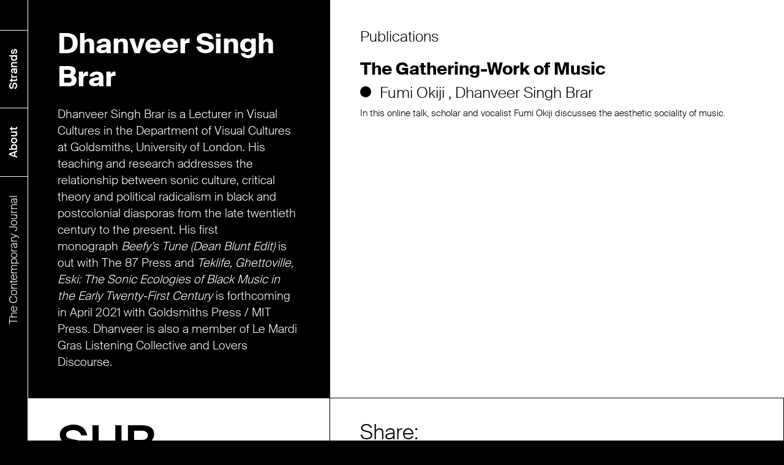

--- FILE ---
content_type: text/html; charset=utf-8
request_url: https://thecontemporaryjournal.org/contributors/dhanveer-singh-brar
body_size: 3947
content:
<!DOCTYPE html>
<html>
  <head>
    <meta charset="utf-8">
    <meta http-equiv="X-UA-Compatible" content="IE=edge">
    <title>The Contemporary Journal</title>
    <meta name="viewport" content="width=device-width, initial-scale=1">

    
<meta name="the-contemporary-journal-front-end/config/environment" content="%7B%22modulePrefix%22%3A%22the-contemporary-journal-front-end%22%2C%22environment%22%3A%22production%22%2C%22rootURL%22%3A%22/%22%2C%22locationType%22%3A%22auto%22%2C%22historySupportMiddleware%22%3Atrue%2C%22EmberENV%22%3A%7B%22FEATURES%22%3A%7B%7D%2C%22EXTEND_PROTOTYPES%22%3A%7B%22Date%22%3Afalse%7D%7D%2C%22APP%22%3A%7B%22title%22%3A%22The%20Contemporary%20Journal%22%2C%22name%22%3A%22the-contemporary-journal-front-end%22%2C%22version%22%3A%220.0.0%22%7D%2C%22emberWordpress%22%3A%7B%22host%22%3A%22https%3A//admin.thecontemporaryjournal.org%22%2C%22coalesceFindRequests%22%3Atrue%7D%2C%22fastboot%22%3A%7B%22hostWhitelist%22%3A%5B%22thecontemporaryjournal.org%22%2C%22the-contemporary-journal-org.herokuapp.com%22%2C%22the-contemporary-journal-uat.herokuapp.com%22%2C%7B%7D%5D%7D%2C%22liveReload%22%3Afalse%2C%22googleAnalytics%22%3A%7B%22webPropertyId%22%3A%22UA-112664675-1%22%7D%2C%22ember-simple-auth-token%22%3A%7B%22serverTokenEndpoint%22%3A%22https%3A//admin.thecontemporaryjournal.org/wp-json/jwt-auth/v1/token%22%2C%22tokenPropertyName%22%3A%22token%22%2C%22refreshTokenPropertyName%22%3A%22token%22%7D%2C%22exportApplicationGlobal%22%3Afalse%7D" />
<!-- EMBER_CLI_FASTBOOT_TITLE --><meta name="ember-cli-head-start"><!-- `ember-cli-meta-tags/templates/head.hbs` -->
  <link type="application/rss+xml" rel="alternate" href="https://admin.thecontemporaryjournal.org/feed" id="ember1728" class="ember-view">

  <link type="application/atom+xml" rel="alternate" href="https://admin.thecontemporaryjournal.org/feed/atom" id="ember1729" class="ember-view">

  <link type="application/rss+xml" rel="alternate" href="https://admin.thecontemporaryjournal.org/feed/rss2" id="ember1730" class="ember-view">


<meta name="ember-cli-head-end">

<script>
(function(i,s,o,g,r,a,m){i['GoogleAnalyticsObject']=r;i[r]=i[r]||function(){
(i[r].q=i[r].q||[]).push(arguments)},i[r].l=1*new Date();a=s.createElement(o),
m=s.getElementsByTagName(o)[0];a.async=1;a.src=g;m.parentNode.insertBefore(a,m)
})(window,document,'script','https://www.google-analytics.com/analytics.js','ga');

ga('create', 'UA-112664675-1', 'auto');
</script>

    <link integrity="" rel="stylesheet" href="/assets/vendor-571d67531622102402268bd2c623c17f.css">
    <link integrity="" rel="stylesheet" href="/assets/the-contemporary-journal-front-end-18b21eb0a598babfc3891ca7a26cbbb1.css">

    <!--[if lte IE 9]>
    <link integrity="" rel="stylesheet" href="/assets/ie9-41ff377ffa47f1cdd5c631bf3b0f0998.css">
    <![endif]-->

    <link rel="icon" href="/assets/images/TCJ-Favicon-18da489a1962a14f32baa70c333369a0.png">

    
  </head>
  <body>
    <script type="x/boundary" id="fastboot-body-start"></script><div id="ember1733" class="ember-view"><div id="ember1735" class="side-bar ember-view"><div class="side-bar__inner">
<a href="/" id="ember1736" class="home-link ember-view">        <span class="home-link--long">The Contemporary Journal</span><span class="home-link--short">TCJ</span>
</a>    <a href="/about" id="ember1737" class="ember-view">About</a>
    <a href="/strands" id="ember1738" class="ember-view">Strands</a>
    <a href="#" class="search-toggle"><div id="ember1743" class="svg-responsive svg-responsive--search ember-view"><div class="svg-responsive__inner">
    <svg role="img" class="svg-responsive__svg">
        <use xlink:href="/assets/svg/svg-sprite.svg#search"></use>
    </svg>
</div></div></a>
</div></div>
<div id="ember1744" class="search-modal ember-view"><div id="ember1745" class="columns columns--desktop ember-view"><div class="column-wrap">
        <div class="left-column">
        <div class="search-form">
            <h2>Search</h2>
            <textarea placeholder="Type here" id="ember1746" class="ember-text-area dynamic-textarea dynamic-textarea--empty ember-view"></textarea>
            <div id="ember1747" class="svg-responsive svg-responsive--arrow ember-view"><div class="svg-responsive__inner">
    <svg role="img" class="svg-responsive__svg">
        <use xlink:href="/assets/svg/svg-sprite.svg#arrow"></use>
    </svg>
</div></div>
        </div>
    </div>
    <div class="right-column">
        <div class="search-results dark-text">
            <div class="meta-title">Search results</div>
                <div class="search-results__info">
                        <!-- The "Type here" placeholder above enough should be obvious -->
                </div>
                    </div>
    </div>

</div></div></div>

<div id="ember1750" class="liquid-container ember-view"><div id="ember1753" class="liquid-child ember-view"><div class="contributor-pub-index">
<div id="ember1755" class="columns columns--desktop ember-view"><div class="column-wrap">
            <div class="left-column">
            <h1>Dhanveer Singh Brar</h1>
            <div class="contributor-pub-index__bio"><p>Dhanveer Singh Brar is a Lecturer in Visual Cultures in the Department of Visual Cultures at Goldsmiths, University of London. His teaching and research addresses the relationship between sonic culture, critical theory and political radicalism in black and postcolonial diasporas from the late twentieth century to the present. His first monograph <em>Beefy’s Tune (Dean</em> <em>Blunt Edit) </em>is out with The 87 Press and <em>Teklife, Ghettoville, Eski: The Sonic Ecologies of Black Music in the Early Twenty-First Century</em> is forthcoming in April 2021 with Goldsmiths Press / MIT Press<em>. </em>Dhanveer is also a member of Le Mardi Gras Listening Collective and Lovers Discourse.</p>
</div>
        </div>
        <div class="right-column dark-text">
<!---->                <div class="contributor-pub-index__publications">
                    <h3>Publications</h3>
                        <div id="ember1757" class="publication-index-item ember-view">    <h3><a href="/strands/sonic-continuum/the-gathering-work-of-music" id="ember1758" class="ember-view">The Gathering-Work of Music</a></h3>
        <h4 id="ember1759" class="bullet contributors-list contributors-list--has-commas ember-view">    <a href="/contributors/fumi-okiji" id="ember1761" class="ember-view">Fumi Okiji </a>
    <a href="/contributors/dhanveer-singh-brar" id="ember1763" class="active ember-view">Dhanveer Singh Brar</a>
</h4>
        <div class="publication-index-item__excerpt"><p>In this online talk, scholar and vocalist Fumi Okiji discusses the aesthetic sociality of music.</p>
</div>
<!----></div>
                </div>
        </div>

</div></div></div>
<footer id="ember1764" class="footer ember-view"><div class="footer__row">
    <div class="footer__row-inner">
        <!-- Authors bio -->
<!---->        <!-- Subscribe form toggle -->
        <div id="ember1765" class="footer-subscribe dark-text ember-view"><a href="#" class="footer-toggle"><span>SUB</span><span>SCRIBE</span></a></div>
            <div class="footer-sharing dark-text">
                <div id="ember1767" class="sharing-block ember-view"><h4>Share:</h4>
<a href="/cdn-cgi/l/email-protection#b18ee2c4d3dbd4d2c58ce5d9d4948381f2dedfc5d4dcc1dec3d0c3c8948381fbdec4c3dfd0dd97d0dcc18af3ded5c88ce5d9d4948381f2dedfc5d4dcc1dec3d0c3c8948381fbdec4c3dfd0dd9481f59481f09481f59481f0dfc4dddd" class="bullet">Email</a>
<div class="sharing-buttons">
    <!--
    We're using Twitter and Facebook here which use
    open graph tags we've defined elsewhere rather than
    data attributes on the toolbox
    -->
    <div class="addthis_sharing_toolbox">
        <a class="addthis_button_facebook bullet"><span>Facebook</span></a>
        <a class="addthis_button_twitter bullet"><span>Twitter</span></a>
    </div>
</div>
</div>
            </div>
    </div>
</div>
<!-- Subscribe form -->
<div class="footer-subscribe-form">
    <div id="subscribe-form" class="subscribe-form toggle-target--subscribe-form ember-view"><button id="ember1769" class="close-button ember-view"></button>
<form>
<div id="ember1770" class="columns columns--tablet ember-view"><div class="column-wrap">
            <div class="left-column">
            <div class="subscribe-form__content"><p><em>The Contemporary Journal</em> is a Nottingham Contemporary initiative. In joining <em>The Contemporary Journal</em>’s mailing list, you are agreeing to receive information about our articles, events, and opportunities. We may send emails up to three times a week, and you have the right to opt out at any point. All information is held in accordance to the Data Protection Act 1998 and will never be passed on to a third party without your consent.</p>
</div>
        </div>
        <div class="right-column">
            <input type="text" placeholder="First Name" id="ember1771" class="ember-text-field ember-view">
            <input type="text" placeholder="Last Name" id="ember1772" class="ember-text-field ember-view">
            <input value type="email" placeholder="Email" id="ember1773" class="ember-text-field ember-view">
            <input value type="text" placeholder="Post Code (If from the UK)" id="ember1774" class="ember-text-field ember-view">
        </div>

</div></div>    <fieldset class="subscribe-form__checkboxes">
            <div id="ember1775" class="ember-view"><label class="checkbox-label ">
    <input type="checkbox" id="ember1776" class="ember-checkbox ember-view">
    I agree to receive emails
</label></div>
    </fieldset>
<div id="ember1777" class="columns columns--tablet ember-view"><div class="column-wrap">
            <div class="left-column">
            <fieldset class="subscribe-form__submit">
                <button type="submit">Send</button>
            </fieldset>
        </div>
        <div class="right-column">
            <fieldset class="subscribe-form__message">
<!---->            </fieldset>
        </div>

</div></div></form></div>
</div>
<!----></footer></div></div></div><script data-cfasync="false" src="/cdn-cgi/scripts/5c5dd728/cloudflare-static/email-decode.min.js"></script><script type="x/boundary" id="fastboot-body-end"></script>

    <script src="/assets/vendor-b5fdcb423821ef5b957929f0c93fbbcc.js" integrity="sha256-HFvXyCopFpaYjFRyqYtMYn7pvmIU9szofDtL2MiUUBE= sha512-4ZBYlikilOt5pHYoZqzIMh0W0zzmdXI7Jk83lmEhSVJdlccl3HvdUPz+J2D+phpXZ/YWTsbn2ur/ddlh9hmEmw==" ></script>
    <script src="/assets/the-contemporary-journal-front-end-b0a28b70cbb37086ddd508bb221df004.js" integrity="sha256-48WQtjEqoY9r3Tf5UWTKQy4G+pUzvZycUMsXXLcOhUY= sha512-jQffe3iC+PRKnFbUE51jbM2+WtLAZfuF/b5XljQDuDCkGU7YJVUTkWsbmzHobf7EWBns0lr0VW2YhGsoA0FCWg==" ></script>
    <script src="//s7.addthis.com/js/300/addthis_widget.js#pubid=ra-5a75b93162943d6c"></script>

    
  <script defer src="https://static.cloudflareinsights.com/beacon.min.js/vcd15cbe7772f49c399c6a5babf22c1241717689176015" integrity="sha512-ZpsOmlRQV6y907TI0dKBHq9Md29nnaEIPlkf84rnaERnq6zvWvPUqr2ft8M1aS28oN72PdrCzSjY4U6VaAw1EQ==" data-cf-beacon='{"version":"2024.11.0","token":"e0d02ea9647a4961a54cc808e74a57bc","r":1,"server_timing":{"name":{"cfCacheStatus":true,"cfEdge":true,"cfExtPri":true,"cfL4":true,"cfOrigin":true,"cfSpeedBrain":true},"location_startswith":null}}' crossorigin="anonymous"></script>
</body>
</html>


--- FILE ---
content_type: text/css; charset=UTF-8
request_url: https://thecontemporaryjournal.org/assets/vendor-571d67531622102402268bd2c623c17f.css
body_size: -754
content:
.liquid-container{position:relative;overflow:hidden;-webkit-transform:translateY(0);-moz-transform:translateY(0);transform:translateY(0)}.liquid-child{overflow:hidden}

--- FILE ---
content_type: text/css; charset=UTF-8
request_url: https://thecontemporaryjournal.org/assets/the-contemporary-journal-front-end-18b21eb0a598babfc3891ca7a26cbbb1.css
body_size: 10844
content:
a,body,h1,h2,h3,h4,h5,h6{color:#fff}ol,ul{list-style:none}.responsive-image,.svg-responsive{max-width:100%;display:inline-block}a,abbr,acronym,address,applet,article,aside,audio,b,big,blockquote,body,canvas,caption,center,cite,code,dd,del,details,dfn,div,dl,dt,em,embed,fieldset,figcaption,figure,footer,form,h1,h2,h3,h4,h5,h6,header,hgroup,html,i,iframe,img,ins,kbd,label,legend,li,mark,menu,nav,object,ol,output,p,pre,q,ruby,s,samp,section,small,span,strike,strong,sub,summary,sup,table,tbody,td,tfoot,th,thead,time,tr,tt,u,ul,var,video{margin:0;padding:0;border:0;font:inherit;vertical-align:baseline}article,aside,details,figcaption,figure,footer,header,hgroup,menu,nav,section{display:block}.bullet,.bullet:before{display:inline-block}blockquote,q{quotes:none}blockquote:after,blockquote:before,q:after,q:before{content:'';content:none}table{border-collapse:collapse;border-spacing:0}@font-face{font-family:'Suisse Intl';src:local('Suisse Intl Light'),local('SuisseIntlLight'),url(fonts/SuisseIntl/Light/SuisseIntl-Light-WebM.woff2) format('woff2'),url(fonts/SuisseIntl/Light/SuisseIntl-Light-WebM.woff) format('woff');font-weight:100;font-style:normal}@font-face{font-family:'Suisse Intl';src:local('Suisse Intl'),local('SuisseIntl'),url(fonts/SuisseIntl/Regular/SuisseIntl-Regular-WebM.woff2) format('woff2'),url(fonts/SuisseIntl/Regular/SuisseIntl-Regular-WebM.woff) format('woff');font-weight:300;font-style:normal}@font-face{font-family:'Suisse Intl';src:local('Suisse Intl Medium'),local('SuisseIntlMedium'),url(fonts/SuisseIntl/Medium/SuisseIntl-Medium-WebM.woff2) format('woff2'),url(fonts/SuisseIntl/Medium/SuisseIntl-Medium-WebM.woff) format('woff');font-weight:400;font-style:normal}@font-face{font-family:'Suisse Intl';src:local('Suisse Intl SemiBold'),local('SuisseIntlSemiBold'),url(fonts/SuisseIntl/SemiBold/SuisseIntl-SemiBold-WebM.woff2) format('woff2'),url(fonts/SuisseIntl/SemiBold/SuisseIntl-SemiBold-WebM.woff) format('woff');font-weight:600;font-style:normal}@font-face{font-family:'Suisse Intl';src:local('Suisse Intl Bold'),local('SuisseIntlBold'),url(fonts/SuisseIntl/Bold/SuisseIntl-Bold-WebM.woff2) format('woff2'),url(fonts/SuisseIntl/Bold/SuisseIntl-Bold-WebM.woff) format('woff');font-weight:700;font-style:normal}@font-face{font-family:'Suisse Works';src:local('Suisse Works'),local('SuisseWorks'),url(fonts/SuisseWorks/Regular/SuisseWorks-Regular-WebS.woff2) format('woff2'),url(fonts/SuisseWorks/Regular/SuisseWorks-Regular-WebS.woff) format('woff');font-weight:300;font-style:normal}@font-face{font-family:'Suisse Works';src:local('Suisse Works Italic'),local('SuisseWorksItalic'),url(fonts/SuisseWorks/Regular-Italic/SuisseWorks-RegularItalic-WebS.woff2) format('woff2'),url(fonts/SuisseWorks/Regular-Italic/SuisseWorks-RegularItalic-WebS.woff) format('woff');font-weight:300;font-style:italic}body{-webkit-font-smoothing:antialiased;font-size:16px;font-family:'Suisse Intl',Helvetica,Arial,sans-serif;font-weight:100;line-height:1.47}h1,h2,h3,h4,h5,h6{line-height:1.15;font-family:'Suisse Intl',Helvetica,Arial,sans-serif}h1.meta-title,h2.meta-title,h3.meta-title,h4.meta-title,h5.meta-title,h6.meta-title{text-transform:uppercase;font-weight:400}h1.meta-title:before,h2.meta-title:before,h3.meta-title:before,h4.meta-title:before,h5.meta-title:before,h6.meta-title:before{content:'['}h1.meta-title:after,h2.meta-title:after,h3.meta-title:after,h4.meta-title:after,h5.meta-title:after,h6.meta-title:after{content:']'}.bullet:before,ul li:before{content:' ';width:.72em;height:.72em}h1.bullet,h2.bullet,h3.bullet,h4.bullet,h5.bullet,h6.bullet{margin-bottom:10px}blockquote,p{margin-bottom:2em}blockquote p,h1,h2,h3,h4,h5,h6,ol li,ul li{margin-bottom:1em}h1 a,h2 a,h3 a,h4 a,h5 a,h6 a{text-decoration:none}h1,h2{font-weight:700}h1{font-size:45px}h2{font-size:26px}h3{font-size:24px}h4{font-size:20px}a{text-decoration:underline}.about-page .about-page__contributors a,.about-page .colophon a,.about-page article a,.footer .footer-toggle,.home__intro a,.reference-link,.side-bar .side-bar__inner a{text-decoration:none}p:last-child{margin-bottom:0}blockquote{font-family:'Suisse Intl',Helvetica,Arial,sans-serif}blockquote p{text-indent:0!important}ul li{position:relative}ul li:before{border-radius:50%;margin-right:10px;background:#000;position:absolute;left:-1.5em;top:.45em}ol{list-style:decimal}ol,ul{font-size:1.17em;font-family:'Suisse Intl',Helvetica,Arial,sans-serif;margin:2em 0;padding-left:1.5em}strong{font-weight:600}em{font-style:italic}.main-intro-text{font-size:17px;line-height:1.33333;font-weight:300}.bullet:before{border:2px solid #fff;border-radius:50%;margin-right:.3em;background:#fff;vertical-align:middle;position:relative;margin-top:-.2em}.close-button,.site-title .svg-responsive,h1.bullet,h3.bullet,h4.bullet,h5.bullet,h6.bullet{display:block}a.bullet:before{background:0 0}@media (min-width:720px){body{font-size:19px}h1,h2,h3,h4,h5,h6{margin-bottom:.9em;line-height:1.22222}h1{font-size:45px}h2{font-size:36px}h3{font-size:24px}h4{font-size:20px}ol,ul{padding-left:0}.main-intro-text{font-size:21px}}@media (min-width:1120px){a.bullet:hover,a:hover{text-decoration:none}h1,h2,h3,h4,h5,h6{margin-bottom:.9em}a.bullet:before{-webkit-transition:background .3s;transition:background .3s}a.bullet:hover:before{background:#fff}.main-intro-text{font-size:30px}}html{-webkit-box-sizing:border-box;box-sizing:border-box}*,:after,:before{-webkit-box-sizing:inherit;box-sizing:inherit}body,html{height:100%}body{background:#000}body:before{content:'mobile';position:absolute;top:500px;left:0;opacity:0}.close-button,.reference-link{position:relative;cursor:pointer}.liquid-not-transitioning .liquid-container:not(.liquid-animating),.liquid-not-transitioning .liquid-container:not(.liquid-animating) .liquid-child,.liquid-not-transitioning .liquid-container:not(.liquid-animating) .liquid-container{-webkit-transform:none!important;-ms-transform:none!important;transform:none!important}@media (min-width:720px){body:before{content:'tablet'}}@media (min-width:1120px){body:before{content:'desktop'}a:hover{text-decoration:none}}img,svg{max-width:100%;height:auto}.site-title{margin-bottom:45px}.site-title .svg-responsive svg{fill:#fff}.reference-link{font-size:.5em;bottom:1em}.meta-title{text-align:center;text-transform:uppercase}.close-button{width:30px;height:30px;background:0 0;border:0;border-radius:0}.close-button:after,.close-button:before{content:' ';position:absolute;width:140%;height:1px;top:50%;left:-20%;background:#fff}.close-button:before{-webkit-transform:rotate(45deg);-ms-transform:rotate(45deg);transform:rotate(45deg)}.close-button:after{-webkit-transform:rotate(-45deg);-ms-transform:rotate(-45deg);transform:rotate(-45deg)}.svg-responsive{height:auto}.svg-responsive .svg-responsive__inner{width:100%;height:0;position:relative}.svg-responsive .svg-responsive__inner .svg-responsive__svg{position:absolute;top:0;left:0;width:100%;height:100%}.svg-responsive--tcj-logo{width:1190px}.svg-responsive--tcj-logo .svg-responsive__inner{padding-bottom:38.48739%}.svg-responsive--audio .svg-responsive__inner,.svg-responsive--play .svg-responsive__inner,.svg-responsive--search .svg-responsive__inner{padding-bottom:100%}.svg-responsive--search{width:19px}.svg-responsive--audio,.svg-responsive--play{width:80px}.svg-responsive--cc-icon{width:286px}.svg-responsive--cc-icon .svg-responsive__inner{padding-bottom:46.15385%}.svg-responsive--arrow{width:41px}.svg-responsive--arrow .svg-responsive__inner{padding-bottom:80.4878%}.svg-responsive--logo-ntu{width:270px}.svg-responsive--logo-ntu .svg-responsive__inner{padding-bottom:22.96296%}.svg-responsive--logo-nc{width:190px}.svg-responsive--logo-nc .svg-responsive__inner{padding-bottom:28.94737%}.svg-responsive--logo-nu{width:178px}.svg-responsive--logo-nu .svg-responsive__inner{padding-bottom:37.07865%}.svg-responsive--cc-icon-noderivatives,.svg-responsive--cc-icon-noncommercial,.svg-responsive--cc-icon-sharealike{width:439px}.svg-responsive--cc-icon-noderivatives .svg-responsive__inner,.svg-responsive--cc-icon-noncommercial .svg-responsive__inner,.svg-responsive--cc-icon-sharealike .svg-responsive__inner{padding-bottom:30.06834%}.svg-responsive--cc-icon-noncommercial-noderivatives,.svg-responsive--cc-icon-noncommercial-sharealike{width:590px}.svg-responsive--cc-icon-noncommercial-noderivatives .svg-responsive__inner,.svg-responsive--cc-icon-noncommercial-sharealike .svg-responsive__inner{padding-bottom:22.37288%}.responsive-image img{display:block;opacity:0;-webkit-transition:opacity .3s;transition:opacity .3s}.responsive-image.loaded img{opacity:1}.dark-text{color:#000}.dark-text .site-title svg{fill:#000}.dark-text a,.dark-text h1,.dark-text h2,.dark-text h3,.dark-text h4,.dark-text h5,.dark-text h6{color:#000}.dark-text .bullet:before{border-color:#000;background:#000}.dark-text a.bullet:before{background:0 0}.dark-text .close-button:after,.dark-text .close-button:before{background:#000}@media (max-width:719px){.dark-text--mobile,.dark-text--mobile a,.dark-text--mobile h1,.dark-text--mobile h2,.dark-text--mobile h3,.dark-text--mobile h4,.dark-text--mobile h5,.dark-text--mobile h6{color:#000}.dark-text--mobile .site-title svg{fill:#000}.dark-text--mobile .bullet:before{border-color:#000;background:#000}.dark-text--mobile a.bullet:before{background:0 0}.dark-text--mobile .close-button:after,.dark-text--mobile .close-button:before{background:#000}}@media (min-width:720px) and (max-width:1119px){.dark-text--tablet,.dark-text--tablet a,.dark-text--tablet h1,.dark-text--tablet h2,.dark-text--tablet h3,.dark-text--tablet h4,.dark-text--tablet h5,.dark-text--tablet h6{color:#000}.dark-text--tablet .site-title svg{fill:#000}.dark-text--tablet .bullet:before{border-color:#000;background:#000}.dark-text--tablet a.bullet:before{background:0 0}.dark-text--tablet .close-button:after,.dark-text--tablet .close-button:before{background:#000}}@media (max-width:1119px){.columns .right-column{scrollbar-width:none;-ms-overflow-style:none;min-height:0!important}}@media (min-width:720px){.site-title{margin-bottom:60px}.columns.columns--tablet .column-wrap:after{content:' ';display:table;clear:both}.columns.columns--tablet .left-column{float:left;width:40%;padding:0 4%}.columns.columns--tablet .right-column{float:right;width:60%;padding:0 7% 0 4%}}@media (min-width:1120px){.dark-text--desktop,.dark-text--desktop a,.dark-text--desktop h1,.dark-text--desktop h2,.dark-text--desktop h3,.dark-text--desktop h4,.dark-text--desktop h5,.dark-text--desktop h6{color:#000}.dark-text a.bullet:hover:before{background:#000}.dark-text--desktop .site-title svg{fill:#000}.dark-text--desktop .bullet:before{border-color:#000;background:#000}.dark-text--desktop a.bullet:before{background:0 0}.dark-text--desktop .close-button:after,.dark-text--desktop .close-button:before,.dark-text--desktop a.bullet:hover:before{background:#000}.columns .column-wrap:after{content:' ';display:table;clear:both}.columns .left-column{float:left;width:40%;padding:0 4%}.columns .right-column{float:right;width:60%;padding:0 7% 0 4%}.liquid-not-transitioning .liquid-container:not(.liquid-animating) .liquid-container .columns--indie-cols .left-column{position:fixed;scrollbar-width:none;-ms-overflow-style:none;overflow-y:scroll;height:100%;left:45px;width:-webkit-calc(40% - 18px);width:calc(40% - 18px);padding:0}.liquid-not-transitioning .liquid-container:not(.liquid-animating) .liquid-container .columns--indie-cols .left-column::-webkit-scrollbar{display:none}.liquid-not-transitioning .liquid-container:not(.liquid-animating) .liquid-container .columns--indie-cols .left-column>div{padding:70px 10%}.liquid-not-transitioning.indie-cols-fixed-bottom .liquid-container:not(.liquid-animating) .columns--indie-cols{position:relative}.liquid-not-transitioning.indie-cols-fixed-bottom .liquid-container:not(.liquid-animating) .columns--indie-cols .left-column{position:absolute;bottom:0;left:0;height:auto;overflow-y:visible;width:40%}.no-cssscrollbar .liquid-not-transitioning .liquid-container:not(.liquid-animating) .liquid-container .columns--indie-cols .left-column{width:-webkit-calc(40% - 1px);width:calc(40% - 1px);z-index:1}.no-cssscrollbar .liquid-not-transitioning .liquid-container:not(.liquid-animating) .liquid-container .columns--indie-cols .right-column{z-index:2;position:relative}}.side-bar{background:#000;border-bottom:1px solid #fff;position:fixed;top:0;left:0;width:100%;z-index:99;display:table}.side-bar .side-bar__inner{display:-webkit-box;display:-webkit-flex;display:-ms-flexbox;display:flex}.side-bar .side-bar__inner a{display:block;line-height:35px;height:35px;border-left:1px solid #fff;font-weight:400;font-size:18px;text-align:center;position:relative;-webkit-box-flex:1;-webkit-flex-grow:1;-ms-flex-positive:1;flex-grow:1}.side-bar .side-bar__inner a.home-link{border-left:0;padding-left:25px;text-align:left;font-weight:100}.side-bar .side-bar__inner a.home-link .home-link--long{display:none}.side-bar .side-bar__inner a.search-toggle{padding:0 15px;-webkit-box-flex:0;-webkit-flex-grow:0;-ms-flex-positive:0;flex-grow:0}.side-bar .side-bar__inner a.active{background:#AD976E}.side-bar .side-bar__inner a.active:first-child{background:0 0}body:not(.page-search) .side-bar.side-bar--search-active .search-toggle .svg-responsive--search{opacity:0}body:not(.page-search) .side-bar.side-bar--search-active .search-toggle:after,body:not(.page-search) .side-bar.side-bar--search-active .search-toggle:before{content:' ';width:24px;height:1px;background:#fff;position:absolute;top:50%;left:50%;margin-left:-12px}body:not(.page-search) .side-bar.side-bar--search-active .search-toggle:before{-webkit-transform:rotate(45deg);-ms-transform:rotate(45deg);transform:rotate(45deg)}body:not(.page-search) .side-bar.side-bar--search-active .search-toggle:after{-webkit-transform:rotate(-45deg);-ms-transform:rotate(-45deg);transform:rotate(-45deg)}.strand-count{font-size:.7em;position:relative;bottom:.5em;line-height:1em;margin-left:4px}.search-toggle{position:relative;width:50px;height:45px}.search-toggle .svg-responsive--search{vertical-align:middle}.page-search .search-toggle{background:#AD976E}body{padding-top:35px}@media (max-width:719px){.side-bar a.search-toggle,.side-bar a[href="/about"]{-webkit-box-ordinal-group:2;-webkit-order:1;-ms-flex-order:1;order:1}}@media (min-width:720px){.side-bar{display:block}.side-bar .side-bar__inner{display:block;float:right}.side-bar .side-bar__inner a{line-height:41px;height:41px;float:left;padding:0 30px}.side-bar .side-bar__inner a.home-link{position:absolute;top:0;left:0}.side-bar .side-bar__inner a.home-link .home-link--long{display:inline}.side-bar .side-bar__inner a.home-link .home-link--short{display:none}body{padding-top:41px}}.about-page .columns .right-column .contributors-list a,.footer .footer-toggle,.footer .footer-toggle span,.footer .footer__row .footer__row-inner>div.active .close-button{display:block}@media (min-width:1120px){html:after{content:' ';position:fixed;top:0;left:0;height:100%;width:46px;background:#000;border-right:1px solid #fff;z-index:11}body{padding-top:0;padding-left:45px}.side-bar{background:0 0;z-index:100;-webkit-transform:translateX(-100%) rotate(-90deg);-ms-transform:translateX(-100%) rotate(-90deg);transform:translateX(-100%) rotate(-90deg);-webkit-transform-origin:100% 0;-ms-transform-origin:100% 0;transform-origin:100% 0;width:auto}.side-bar .side-bar__inner a{line-height:45px;height:45px;padding:0 30px;-webkit-transition:background .3s;transition:background .3s}.side-bar .side-bar__inner a.search-toggle .svg-responsive--search{-webkit-transform:rotate(90deg);-ms-transform:rotate(90deg);transform:rotate(90deg)}.side-bar .side-bar__inner a.home-link{text-align:right;position:relative}.side-bar .side-bar__inner a:hover{background:#AD976E}.side-bar .side-bar__inner a:hover.home-link{background:0 0}}.footer{background:#fff}.footer .footer__row .footer__row-inner>div{border-top:1px solid #000}.footer .footer-toggle{color:#000;font-size:45px;text-transform:uppercase;line-height:1;font-weight:400;padding:25px;background:#fff;outline:0}.footer .footer-toggle .close-button{float:right;display:none}@media (min-width:720px){.footer .footer__row{display:table;table-layout:fixed;width:100%}.footer .footer__row .footer__row-inner{width:100%;display:table-row}.footer .footer__row .footer__row-inner>div{display:table-cell;vertical-align:top;width:40%;background:#fff;border-right:1px solid #000;overflow:hidden}.footer .footer__row .footer__row-inner>div+div{width:60%}.footer .footer__row .footer__row-inner>div+div .footer-toggle{padding-left:6.66666%;padding-right:6.66666%}.footer .footer__row .footer__row-inner>div.footer-subscribe{padding:0;vertical-align:bottom;background:#000}.footer .footer__row .footer__row-inner>div .footer-toggle,.footer.footer--article .footer__row .footer__row-inner>div+div .footer-toggle{padding-left:10%;padding-right:10%}.footer .footer-toggle{font-size:60px;padding-top:35px;padding-bottom:35px}.footer.footer--article .footer__row .footer__row-inner>div{position:relative;width:60%;left:40%;border-right:0}.footer.footer--article .footer__row .footer__row-inner>div+div{left:auto;right:60%;width:40%;border-right:1px solid #000}.footer.footer--article .footer__row .footer__row-inner>div .footer-toggle{padding-left:6.66666%;padding-right:6.66666%}}@media (min-width:1120px){.footer .footer-toggle{font-size:80px}.footer .footer-toggle:hover{color:#AD976E;text-decoration:underline}.footer .footer-toggle:hover .close-button:after,.footer .footer-toggle:hover .close-button:before{background:#AD976E}}@media (min-width:1400px){.footer .footer-toggle{font-size:105px;padding-top:45px;padding-bottom:45px}}input[type=text],input[type=email],input[type=date],input[type=number],input[type=password],input[type=url],input[type=tel],input[type=search],textarea{font-family:'Suisse Intl',Helvetica,Arial,sans-serif;font-size:22px;width:100%;border:0;border-bottom:1px solid #fff;padding-bottom:10px;background:0 0;color:#fff;outline:0;border-radius:0}input[type=text]::-webkit-input-placeholder,input[type=email]::-webkit-input-placeholder,input[type=date]::-webkit-input-placeholder,input[type=number]::-webkit-input-placeholder,input[type=password]::-webkit-input-placeholder,input[type=url]::-webkit-input-placeholder,input[type=tel]::-webkit-input-placeholder,input[type=search]::-webkit-input-placeholder,textarea::-webkit-input-placeholder{color:#fff;opacity:1}input[type=text]::-moz-placeholder,input[type=email]::-moz-placeholder,input[type=date]::-moz-placeholder,input[type=number]::-moz-placeholder,input[type=password]::-moz-placeholder,input[type=url]::-moz-placeholder,input[type=tel]::-moz-placeholder,input[type=search]::-moz-placeholder,textarea::-moz-placeholder{color:#fff;opacity:1}input[type=text]:-ms-input-placeholder,input[type=email]:-ms-input-placeholder,input[type=date]:-ms-input-placeholder,input[type=number]:-ms-input-placeholder,input[type=password]:-ms-input-placeholder,input[type=url]:-ms-input-placeholder,input[type=tel]:-ms-input-placeholder,input[type=search]:-ms-input-placeholder,textarea:-ms-input-placeholder{color:#fff;opacity:1}input[type=text]:-moz-placeholder,input[type=email]:-moz-placeholder,input[type=date]:-moz-placeholder,input[type=number]:-moz-placeholder,input[type=password]:-moz-placeholder,input[type=url]:-moz-placeholder,input[type=tel]:-moz-placeholder,input[type=search]:-moz-placeholder,textarea:-moz-placeholder{color:#fff;opacity:1}input[type=text]+input[type=text],input[type=text]+input[type=email],input[type=text]+input[type=date],input[type=text]+input[type=number],input[type=text]+input[type=password],input[type=text]+input[type=url],input[type=text]+input[type=tel],input[type=text]+input[type=search],input[type=text]+textarea,input[type=email]+input[type=text],input[type=email]+input[type=email],input[type=email]+input[type=date],input[type=email]+input[type=number],input[type=email]+input[type=password],input[type=email]+input[type=url],input[type=email]+input[type=tel],input[type=email]+input[type=search],input[type=email]+textarea,input[type=date]+input[type=text],input[type=date]+input[type=email],input[type=date]+input[type=date],input[type=date]+input[type=number],input[type=date]+input[type=password],input[type=date]+input[type=url],input[type=date]+input[type=tel],input[type=date]+input[type=search],input[type=date]+textarea,input[type=number]+input[type=text],input[type=number]+input[type=email],input[type=number]+input[type=date],input[type=number]+input[type=number],input[type=number]+input[type=password],input[type=number]+input[type=url],input[type=number]+input[type=tel],input[type=number]+input[type=search],input[type=number]+textarea,input[type=password]+input[type=text],input[type=password]+input[type=email],input[type=password]+input[type=date],input[type=password]+input[type=number],input[type=password]+input[type=password],input[type=password]+input[type=url],input[type=password]+input[type=tel],input[type=password]+input[type=search],input[type=password]+textarea,input[type=url]+input[type=text],input[type=url]+input[type=email],input[type=url]+input[type=date],input[type=url]+input[type=number],input[type=url]+input[type=password],input[type=url]+input[type=url],input[type=url]+input[type=tel],input[type=url]+input[type=search],input[type=url]+textarea,input[type=tel]+input[type=text],input[type=tel]+input[type=email],input[type=tel]+input[type=date],input[type=tel]+input[type=number],input[type=tel]+input[type=password],input[type=tel]+input[type=url],input[type=tel]+input[type=tel],input[type=tel]+input[type=search],input[type=tel]+textarea,input[type=search]+input[type=text],input[type=search]+input[type=email],input[type=search]+input[type=date],input[type=search]+input[type=number],input[type=search]+input[type=password],input[type=search]+input[type=url],input[type=search]+input[type=tel],input[type=search]+input[type=search],input[type=search]+textarea,textarea+input[type=text],textarea+input[type=email],textarea+input[type=date],textarea+input[type=number],textarea+input[type=password],textarea+input[type=url],textarea+input[type=tel],textarea+input[type=search],textarea+textarea{margin-top:30px}input[type=text].error,input[type=email].error,input[type=date].error,input[type=number].error,input[type=password].error,input[type=url].error,input[type=tel].error,input[type=search].error,textarea.error{color:#AD976E;border-bottom-color:#AD976E}input[type=text].error::-webkit-input-placeholder,input[type=email].error::-webkit-input-placeholder,input[type=date].error::-webkit-input-placeholder,input[type=number].error::-webkit-input-placeholder,input[type=password].error::-webkit-input-placeholder,input[type=url].error::-webkit-input-placeholder,input[type=tel].error::-webkit-input-placeholder,input[type=search].error::-webkit-input-placeholder,textarea.error::-webkit-input-placeholder{color:#AD976E}input[type=text].error::-moz-placeholder,input[type=email].error::-moz-placeholder,input[type=date].error::-moz-placeholder,input[type=number].error::-moz-placeholder,input[type=password].error::-moz-placeholder,input[type=url].error::-moz-placeholder,input[type=tel].error::-moz-placeholder,input[type=search].error::-moz-placeholder,textarea.error::-moz-placeholder{color:#AD976E}input[type=text].error:-ms-input-placeholder,input[type=email].error:-ms-input-placeholder,input[type=date].error:-ms-input-placeholder,input[type=number].error:-ms-input-placeholder,input[type=password].error:-ms-input-placeholder,input[type=url].error:-ms-input-placeholder,input[type=tel].error:-ms-input-placeholder,input[type=search].error:-ms-input-placeholder,textarea.error:-ms-input-placeholder{color:#AD976E}input[type=text].error:-moz-placeholder,input[type=email].error:-moz-placeholder,input[type=date].error:-moz-placeholder,input[type=number].error:-moz-placeholder,input[type=password].error:-moz-placeholder,input[type=url].error:-moz-placeholder,input[type=tel].error:-moz-placeholder,input[type=search].error:-moz-placeholder,textarea.error:-moz-placeholder{color:#AD976E}button[type=submit]{border:0;border-radius:0;background:0 0;padding:0;font-size:76px;color:#fff;text-transform:uppercase;line-height:1;font-weight:600;outline:0;cursor:pointer}.checkbox-label{padding-left:1.3em;position:relative;cursor:pointer}.checkbox-label:after,.checkbox-label:before{content:' ';position:absolute}.checkbox-label:before{width:.6em;height:.2em;top:.5em;left:.1em;border-bottom:1px solid #fff;border-left:1px solid #fff;-webkit-transform:rotate(-45deg);-ms-transform:rotate(-45deg);transform:rotate(-45deg);opacity:0}.checkbox-label:after{left:0;top:.5em;margin-top:-5px;width:.8em;height:.8em;border:1px solid #fff}.checkbox-label input[type=checkbox]{opacity:0;position:absolute;top:0;left:0}.checkbox-label.active:before{opacity:1}.error .checkbox-label{color:#AD976E}.error .checkbox-label:after,.error .checkbox-label:before{border-color:#AD976E}@media (min-width:1120px){.checkbox-label:after{margin-top:-7px}}.home{font-size:17px}.home__content,.strand-meta,.strand-toc{padding:30px 25px 40px}.home__content{padding-top:45px;padding-bottom:0}.home__intro{padding:0 25px;color:#AD976E}.home__intro a{color:inherit}.home__publications{padding:0 25px 60px}.home__publications .left-column{margin:60px 0}@media (min-width:720px){.home__content,.home__intro,.strand-meta,.strand-toc{padding:40px 90px 60px}.home__content{padding-top:60px;padding-bottom:0}.home__intro{padding-top:0}.home__publications{padding:0 90px 60px}.home__intro,.strand-meta{font-size:21px;line-height:1.5}}@media (min-width:1120px){.home__content{padding:70px 7% 0 4%}.home__publications{padding:0 0 90px;margin-top:60px}.home__publications .left-column{margin:0}.home__publications .left-column,.home__publications .right-column{width:50%;padding:0 4%}.home__intro{padding:0 4%}.strand-meta{background:0 0;padding:0 0 50px}.strand-meta h2{font-size:26px}}.about-page{padding-top:45px;background:#fff;font-size:17px}.about-page .about-page__contributors,.about-page .colophon,.about-page article,.about-page h1{padding:0 25px}.about-page h2{margin-bottom:15px;font-size:22px}.about-page p{margin-bottom:1em}.about-page article{margin-bottom:30px}.about-page .about-page__contributors,.about-page .colophon{line-height:1.18;margin-bottom:40px}.about-page .about-page__contributors p,.about-page .colophon p{margin-bottom:.5em}.about-page .about-page__contributors p:last-child,.about-page .colophon p:last-child{margin-bottom:0}.about-page .about-page__contributors{line-height:1.5}.about-page .site-logos{margin-top:70px}.about-page .columns .left-column .bullet{white-space:nowrap}@media (min-width:720px){.about-page{padding-top:60px;font-size:24px}.about-page h1{margin-bottom:70px}.about-page article,.about-page h1{padding-left:90px;padding-right:90px}.about-page article{margin-bottom:50px}.about-page h2{font-size:34px;margin-bottom:18px}.about-page .about-page__contributors,.about-page .colophon{padding:0}.about-page .columns .left-column,.about-page .columns .right-column{padding-left:90px;padding-right:90px}.about-page .right-column{margin-top:8px}.about-page .right-column .contributors-list{-webkit-columns:2;columns:2}.about-page .site-logos{margin-top:60px}}@media (min-width:1120px){.about-page{padding-top:70px;font-size:25px}.about-page article,.about-page h1{padding:0 7% 0 4%}.about-page article a:hover{text-decoration:underline}.about-page h2{font-size:36px;margin-bottom:23px}.about-page .columns .left-column{width:35%;padding-left:4%;padding-right:0}.about-page .columns .right-column{width:65%;padding-left:4%;padding-right:7%}.about-page .about-page__contributors a:hover{color:#AD976E}.about-page .site-logos{margin-top:60px}}.article-meta .article-meta__links .article-meta__pdf-download,.article-meta .article-meta__links .sharing-block{width:50%;float:left}@media (min-width:1400px){.about-page{font-size:32px}.about-page h1{margin-bottom:90px}.about-page h2{font-size:45px;margin-bottom:33px}.about-page article{margin-bottom:80px}.about-page .site-logos{margin-top:90px}}.article-wrap{background:#000}.article-meta,.article-meta__info,.publication-article{padding:30px 25px}.article-meta{font-size:16px;padding-top:45px}.article-meta h1{font-size:30px;margin-bottom:10px;padding-right:2em;position:relative}.article-meta h1 .article-meta__special-issue-num{font-size:16px;position:absolute;top:0;right:0;font-weight:700}.article-meta h1 .article-meta__special-issue-num:after,.article-meta h1 .article-meta__special-issue-num:before{font-weight:100}.article-meta h1 .article-meta__special-issue-num:before{content:'['}.article-meta h1 .article-meta__special-issue-num:after{content:']'}.article-meta .article-meta__contributors,.article-meta .article-meta__date{font-size:14px}.article-meta .article-meta__contributors{font-family:'Suisse Works',Georgia,serif;border-bottom:1px solid #fff;display:inline-block}.article-meta .article-meta__intro{margin-top:20px;font-weight:300}.article-meta h4{font-size:15px;margin-bottom:0;font-weight:400}.article-meta .article-meta__links{margin-top:30px;font-size:18px;line-height:1.2}.article-meta .article-meta__links:after{content:' ';display:table;clear:both}.article-meta .article-meta__links a{text-decoration:none}.article-meta .article-meta__links .article-meta__pdf-download,.article-meta .article-meta__links .sharing-block{font-size:1.4em}.article-meta .meta-title{font-size:14px;margin-top:30px;text-align:left}.article-meta .article-meta__date{margin-top:10px}.article-meta .article-meta__info,.article-meta .special-issue-nav{display:none}.article-meta .article-meta__bibliography{margin-top:60px}.article-meta .article-meta__bibliography .article-meta__bibliography-content,.article-meta .article-meta__bibliography h4{font-size:20px}.article-meta .article-meta__bibliography .article-meta__bibliography-content{margin-top:10px}.special-issue-nav{border-bottom:1px solid #fff}.special-issue-nav>h4{padding:35px 25px;font-size:16px;margin-bottom:0}.special-issue-nav .special-issue-nav__item{border-top:1px solid #fff;position:relative;padding:40px 25px}.special-issue-nav .special-issue-nav__item a{display:block;line-height:1.19;font-weight:700;text-decoration:none;font-size:22px;position:relative;padding-right:3em}.special-issue-nav .special-issue-nav__item a .special-issue-nav__num{position:absolute;top:0;right:0;font-weight:700;font-size:16px}.special-issue-nav .special-issue-nav__item a .special-issue-nav__num:after,.special-issue-nav .special-issue-nav__item a .special-issue-nav__num:before{font-weight:100}.special-issue-nav .special-issue-nav__item a .special-issue-nav__num:before{content:'['}.special-issue-nav .special-issue-nav__item a .special-issue-nav__num:after{content:']'}.special-issue-nav .special-issue-nav__item a:after{content:' ';position:absolute;top:0;left:0;width:100%;height:100%}.article-meta__info{font-size:15px}.article-meta__info .article-meta__doi{margin-bottom:20px}.article-meta__info .article-meta__citation{word-break:break-all;word-break:break-word}.article-meta__info .article-meta__citation a{text-decoration:none}.article-meta__info .article-meta__references{margin-top:40px}.article-meta__info h4{font-size:15px;margin-bottom:5px;font-weight:400}.publication-article{font-size:15px;line-height:1.64;background:#fff;font-family:'Suisse Works',Georgia,serif}.publication-article .meta-title{display:none}.publication-article .video-wrap{margin-bottom:50px}.publication-article a{text-decoration:none}.publication-article .image-caption,.publication-article .video-wrap,.publication-article h2,.publication-article img{margin-left:-25px;margin-right:-25px}.publication-article .image-caption,.publication-article h2{padding-left:25px;padding-right:25px}.publication-article h2{padding-top:30px;padding-bottom:30px;font-size:22px;margin-bottom:40px;background:#000;color:#fff;line-height:1.1}.publication-article h2+img{margin-top:-40px}.publication-article img{display:block;max-width:none;width:100%;width:-webkit-calc(100% + 50px);width:calc(100% + 50px);margin-bottom:2em}.publication-article img+.image-caption{margin-top:-2.5em}.publication-article .image-caption{margin-bottom:30px;padding-top:20px;padding-bottom:20px;display:block;background:#000;color:#fff;text-indent:0;text-align:center;font-family:'Suisse Intl',Helvetica,Arial,sans-serif;font-weight:300;font-size:12px}.publication-article .image-caption a{color:#fff}.publication-article .image-caption+h2{border-top:1px solid #fff;margin-top:-30px}.publication-article sup{font-family:'Suisse Works',serif}@media (min-width:720px){.article-meta,.article-meta__info,.publication-article{padding:40px 90px}.article-meta{padding-top:80px;position:relative}.article-meta h1{font-size:45px;padding-right:0}.article-meta h1 .article-meta__special-issue-num{font-size:21px;top:.8em;right:-2.5em}.article-meta .article-meta__contributors,.article-meta .article-meta__date{font-size:17px}.article-meta .article-meta__links{font-size:35px}.article-meta .article-meta__links .article-meta__pdf-download,.article-meta .article-meta__links .sharing-block{font-size:1em}.article-meta .meta-title{width:100%;position:absolute;top:35px;left:0;margin:0;text-align:center}.article-meta .article-meta__intro{margin-top:40px;font-size:25px}.article-meta__info,.article-meta__info h4{font-size:20px}.publication-article{font-size:17px}.publication-article .image-caption,.publication-article .video-wrap,.publication-article h2,.publication-article img{margin-left:-90px;margin-right:-90px}.publication-article .image-caption,.publication-article h2{padding-left:90px;padding-right:90px}.publication-article h2{font-size:45px;padding-top:45px;padding-bottom:45px}.publication-article p{text-indent:-30px;padding-left:30px}.special-issue-nav .special-issue-nav__item,.special-issue-nav>h4{padding-left:90px;padding-right:90px}.publication-article img{width:-webkit-calc(100% + 180px);width:calc(100% + 180px)}.publication-article img+.image-caption{margin-top:-2.833333em}.special-issue-nav>h4{font-size:21px}.special-issue-nav .special-issue-nav__item a{font-size:36px}.special-issue-nav .special-issue-nav__item a.special-issue-nav__num{font-size:22px}}@media (min-width:1120px){.article-wrap .article-meta{padding:70px 0}.article-wrap .right-column{background:#fff;padding-left:7%}.article-meta,.publication-article{position:relative}.article-meta .meta-title,.publication-article .meta-title{display:block;font-size:14px;font-family:'Suisse Intl',Helvetica,Arial,sans-serif;position:absolute;top:20px;width:100%;left:0}.article-meta .meta-title span,.publication-article .meta-title span{display:none}.article-meta h1{font-size:36px;margin-bottom:15px;padding-right:1.5em}.article-meta h1 .article-meta__special-issue-num{top:.45em;right:0}.article-meta .article-meta__links{font-size:25px;margin-top:41px}.article-meta .article-meta__info{display:block;padding:0}.article-meta .article-meta__info .article-meta__citation{font-size:17px}.article-meta .article-meta__intro{font-size:18px;margin-bottom:60px}.article-meta .article-meta__contributors,.article-meta .article-meta__date{font-size:16px}.article-meta .special-issue-nav{display:block;margin-left:-12.5%;margin-right:-12.5%}.article-meta .special-issue-nav>h4{padding:70px 10% 30px}.article-meta .special-issue-nav .special-issue-nav__item{padding-left:10%;padding-right:10%}.article-meta .special-issue-nav .special-issue-nav__item:first-child{border-top:1px solid #fff}.article-meta .special-issue-nav .special-issue-nav__item a{font-size:28px}.mobile-meta{display:none}.publication-article{padding:70px 0;background:0 0;font-size:16px}.publication-article a:hover{text-decoration:none;color:#AD976E}.publication-article .image-caption,.publication-article h2{margin-left:0;margin-right:0;padding:0;background:0 0;color:#000}.publication-article .image-caption a,.publication-article h2 a{color:#000}.publication-article h2{font-size:36px;margin-top:45px;margin-bottom:24px;line-height:1.1}.publication-article h2+img{margin-top:0}.publication-article .image-caption{padding:10px 0 0}.publication-article .image-caption+h2{border-top:0;margin-top:60px}.publication-article p{padding-left:0}.publication-article p img:first-child{margin-left:30px}.publication-article .video-wrap{margin-left:-10%;margin-right:-10%}.publication-article img{width:130.43478%;margin-left:-15.21739%;margin-right:-15.21739%}}@media (min-width:1400px){.article-meta h1{font-size:45px;padding-right:1em}.article-meta h1 .article-meta__special-issue-num{top:.75em}.article-meta .article-meta__contributors,.article-meta .article-meta__date{font-size:17px}.article-meta .article-meta__links{font-size:35px}.article-meta .article-meta__intro{font-size:24px}.article-meta .article-meta__info{margin-top:80px;font-size:20px}.article-meta .article-meta__info .article-meta__citation{font-size:inherit}.article-meta .article-meta__references{margin-top:50px}.publication-article{font-size:17px}.publication-article h2{font-size:45px;margin-top:60px}}.publication-index-item{padding-bottom:50px}.publication-index-item a{text-decoration:none}.publication-index-item h3{font-weight:700;font-size:26px;margin-bottom:.25em}.publication-index-item h4{font-size:24px;margin-bottom:.3em}.publication-index-item .publication-index-item__excerpt{font-size:14px}.publication-index-item .pub-thumbnail{margin-top:20px}@media (min-width:720px){.publication-index-item{padding-bottom:60px}.publication-index-item h3{font-size:36px}.publication-index-item h4{font-size:32px}.publication-index-item .publication-index-item__excerpt{font-size:16px}.publication-index-item:first-child{margin-top:30px}}@media (min-width:1120px){.publication-index-item{padding-bottom:50px}.publication-index-item:first-child{margin-top:0}.publication-index-item a{-webkit-transition:color .3s;transition:color .3s}.publication-index-item a:hover{text-decoration:none;color:#AD976E}.publication-index-item a:hover h3,.publication-index-item a:hover h4{color:#AD976E}.publication-index-item a:hover .bullet:before{background:#AD976E;border-color:#AD976E}.publication-index-item .bullet{-webkit-transition:color .3s;transition:color .3s}.publication-index-item .bullet:before{-webkit-transition:background .3s,border .3s;transition:background .3s,border .3s}.publication-index-item h3{-webkit-transition:color .3s;transition:color .3s;font-size:28px}.publication-index-item h4{-webkit-transition:color .3s;transition:color .3s;font-size:25px}.publication-index-item .publication-index-item__excerpt{font-size:15px}}@media (min-width:1400px){.publication-index-item{padding-bottom:60px}.publication-index-item h3{font-size:36px}.publication-index-item h4{font-size:32px}.publication-index-item .publication-index-item__excerpt{font-size:16px}}.strand-toc{padding-left:25px;padding-right:25px;opacity:1;-webkit-transition:opacity .3s;transition:opacity .3s}.strand-toc.loading{opacity:0}.strand-toc .strand-toc__excerpt{margin-bottom:50px;display:none}.strand-toc .special-strand-toc{margin-bottom:50px}.strand-toc .cluster-intro{margin-bottom:70px}.contributor-pub-index h1,.special-issue-toc .special-issue-toc__excerpt,.special-issue-toc .special-issue-toc__publication{margin-bottom:20px}.strand-toc__read-more{text-decoration:none;font-size:24px}@media (min-width:720px){.strand-toc{padding-left:90px;padding-right:90px}.strand-toc .strand-toc__excerpt{font-size:21px}}@media (min-width:1120px){.strand-toc{padding-top:0;padding-left:0;padding-right:0}.strand-toc .strand-toc__excerpt{font-size:19px}}@media (min-width:1400px){.strand-toc .strand-toc__excerpt{font-size:23px}.strand-toc__read-more{font-size:32px}}.special-issue-toc .bullet,.special-issue-toc .contributors-list{font-size:22px}.special-issue-toc .bullet{display:block;text-decoration:none;font-weight:700;line-height:1.18}.special-issue-toc .contributors-list a{font-weight:100}@media (min-width:720px){.special-issue-toc .special-issue-toc__excerpt{font-size:21px}.special-issue-toc .bullet,.special-issue-toc .contributors-list{font-size:31px}}@media (min-width:1120px){.special-issue-toc .special-issue-toc__excerpt{font-size:23px}.special-issue-toc .special-issue-toc__publication{margin-bottom:30px}.special-issue-toc .bullet,.special-issue-toc .contributors-list{font-size:31px}.special-issue-toc .contributors-list a:hover{color:#AD976E}}.strand-index{background:#000}.strand-index .right-column{padding-top:30px;background:#fff;height:100%;height:-webkit-calc(100% - 35px);height:calc(100% - 35px);width:100%;overflow-y:scroll;position:fixed;top:100%;left:0;opacity:0;-webkit-transition:opacity 0s .5s,-webkit-transform .5s;transition:opacity 0s .5s,-webkit-transform .5s;transition:transform .5s,opacity 0s .5s;transition:transform .5s,opacity 0s .5s,-webkit-transform .5s;z-index:10}.strand-index .right-column .close-button{position:absolute;top:30px;right:25px}.strand-index .right-column .strand-toc{padding-top:60px}.strand-index .right-column .meta-title{display:none}.strand-index.strand-index--contents-visible:not(.loading) .right-column{-webkit-transition:-webkit-transform .5s;transition:-webkit-transform .5s;transition:transform .5s;transition:transform .5s,-webkit-transform .5s;-webkit-transform:translateY(-100%);-ms-transform:translateY(-100%);transform:translateY(-100%);opacity:1}@media (min-width:720px){.strand-index .right-column{height:-webkit-calc(100% - 41px);height:calc(100% - 41px)}.strand-index .right-column .close-button{right:30px}.strand-index .right-column .strand-toc{padding-top:0}.strand-index .right-column .meta-title{display:block;font-size:14px;margin-bottom:30px}}.search-modal .meta-title,.strand-accordion .meta-title{display:none}@media (min-width:1120px){.strand-index .left-column>div{padding-top:70px}.strand-index .columns{position:relative}.strand-index .columns:before{content:' ';position:absolute;top:0;right:0;height:100%;width:60%;background:#fff;z-index:0}.strand-index .columns .right-column{padding-top:70px;height:auto;width:60%;overflow:visible;position:relative;-webkit-transform:translateY(0)!important;-ms-transform:translateY(0)!important;transform:translateY(0)!important;z-index:1;top:auto;-webkit-transition:opacity .3s;transition:opacity .3s;opacity:1}.strand-index .columns .right-column .close-button{display:none}.strand-index .columns .right-column .strand-toc>.meta-title{position:absolute;top:20px;left:0;width:100%;padding:0 14% 0 8%}.strand-index.loading .columns .right-column{opacity:0}}.strand-accordion .strand-accordion__item{border-bottom:1px solid #fff;-webkit-transition:padding .3s;transition:padding .3s}.strand-accordion .strand-accordion__item:last-child{border-bottom:0}.strand-accordion .strand-accordion__item .strand-accordion__number{float:right;font-weight:700;font-size:17px}.strand-accordion .strand-accordion__item .strand-accordion__number:after,.strand-accordion .strand-accordion__item .strand-accordion__number:before{font-weight:100;position:relative;top:-.07em}.strand-accordion .strand-accordion__item .strand-accordion__number:before{content:'['}.strand-accordion .strand-accordion__item .strand-accordion__number:after{content:']'}.strand-accordion .strand-accordion__item .strand-accordion__item-title{padding:45px 25px 20px;margin-bottom:0;-webkit-transition:opacity 0s .5s,-webkit-transform .5s;transition:opacity 0s .5s,-webkit-transform .5s;transition:transform .5s,opacity 0s .5s;transition:transform .5s,opacity 0s .5s,-webkit-transform .5s;cursor:pointer;font-size:35px;line-height:1.142}.strand-accordion .strand-accordion__item .strand-accordion__item-meta{max-height:0;overflow:hidden;padding:0 25px;-webkit-transition:max-height .75s;transition:max-height .75s;-webkit-transition-timing-function:ease-out;transition-timing-function:ease-out}.strand-accordion .strand-accordion__item .strand-accordion__item-meta:after{content:' ';display:block;height:45px}.strand-accordion .strand-accordion__item .strand-accordion__item-guest-author,.strand-accordion .strand-accordion__item .strand-accordion__item-year{font-size:24px}.strand-accordion .strand-accordion__item .strand-accordion__doi,.strand-accordion .strand-accordion__item .strand-accordion__item-description{font-size:15px;margin-top:9px}.strand-accordion .strand-accordion__item .strand-accordion__doi a{text-decoration:none}.strand-accordion .strand-accordion__item .strand-accordion__show-link{cursor:pointer;font-size:24px;margin-top:30px;display:inline-block;text-decoration:none;border-bottom:1px solid #fff}.strand-accordion .strand-accordion__item.active .strand-accordion__item-title{cursor:inherit}.strand-accordion .strand-accordion__item.active .strand-accordion__item-meta{max-height:999em}@media (min-width:720px){.strand-accordion{position:relative}.strand-accordion .meta-title{font-size:14px;display:block;margin-top:30px}.strand-accordion .meta-title+.strand-accordion__item .strand-accordion__item-title{padding-top:30px!important}.strand-accordion .strand-accordion__item{border-bottom:0;position:relative}.strand-accordion .strand-accordion__item .strand-accordion__item-title{padding:35px 90px;font-size:45px}.strand-accordion .strand-accordion__item .strand-accordion__item-meta{padding:0 90px}.strand-accordion .strand-accordion__item .strand-accordion__item-meta:after{height:140px}.strand-accordion .strand-accordion__item .strand-accordion__item-guest-author,.strand-accordion .strand-accordion__item .strand-accordion__item-year{font-size:32px}.strand-accordion .strand-accordion__item .strand-accordion__doi,.strand-accordion .strand-accordion__item .strand-accordion__item-description{font-size:20px;margin-top:18px}.strand-accordion .strand-accordion__item .strand-accordion__show-link{font-size:32px}.strand-accordion .strand-accordion__item.active .strand-accordion__item-title{padding-top:60px}.strand-accordion .strand-accordion__item:after{content:' ';position:absolute;bottom:0;left:-15%;right:-15%;height:1px;background:#fff}}@media (min-width:1120px){.strand-accordion{position:relative;padding-bottom:0!important}.strand-accordion .meta-title{position:absolute;top:20px;left:0;margin-top:0;width:100%}.strand-accordion .meta-title+.strand-accordion__item .strand-accordion__item-title{padding-top:0!important}.strand-accordion .strand-accordion__item .strand-accordion__item-title{padding:30px 0;font-size:36px}.strand-accordion .strand-accordion__item .strand-accordion__item-meta{padding:0}.strand-accordion .strand-accordion__item .strand-accordion__item-meta:after{height:70px}.strand-accordion .strand-accordion__item .strand-accordion__item-guest-author,.strand-accordion .strand-accordion__item .strand-accordion__item-year{font-size:25px}.strand-accordion .strand-accordion__item .strand-accordion__item-description{font-size:17px}.strand-accordion .strand-accordion__item .strand-accordion__show-link{display:none}.strand-accordion .strand-accordion__item.active .strand-accordion__item-title{padding-top:70px}}@media (min-width:1400px){.strand-accordion .strand-accordion__item .strand-accordion__item-meta:before{height:48px}.strand-accordion .strand-accordion__item .strand-accordion__item-title{font-size:45px}.strand-accordion .strand-accordion__item .strand-accordion__item-guest-author,.strand-accordion .strand-accordion__item .strand-accordion__item-year{font-size:32px}.strand-accordion .strand-accordion__item .strand-accordion__item-description{font-size:20px;margin-top:10px}.strand-accordion .strand-accordion__item .strand-accordion__show-link{display:none}}.search-modal{position:fixed;top:35px;left:0;width:0;overflow:hidden;z-index:10;-webkit-transition:width 0s .5s;transition:width 0s .5s;height:100%;height:-webkit-calc(100% - 35px);height:calc(100% - 35px)}.search-modal .left-column,.search-modal .right-column{padding:45px 25px;-webkit-transform:translateY(-100%);-ms-transform:translateY(-100%);transform:translateY(-100%);position:relative}.search-modal .left-column{background:#000;z-index:1;-webkit-transition:-webkit-transform .5s .25s;transition:-webkit-transform .5s .25s;transition:transform .5s .25s;transition:transform .5s .25s,-webkit-transform .5s .25s}.search-modal .right-column{background:#C2B090;z-index:0;opacity:0;-webkit-transition:opacity 0s .25s,-webkit-transform .25s;transition:opacity 0s .25s,-webkit-transform .25s;transition:transform .25s,opacity 0s .25s;transition:transform .25s,opacity 0s .25s,-webkit-transform .25s}.search-modal.active{width:100%;-webkit-transition:width 0s;transition:width 0s;scrollbar-width:none;-ms-overflow-style:none;overflow-y:scroll}.search-modal.active::-webkit-scrollbar{display:none}.search-modal.active .left-column{-webkit-transform:translateY(0);-ms-transform:translateY(0);transform:translateY(0);-webkit-transition:-webkit-transform .5s;transition:-webkit-transform .5s;transition:transform .5s;transition:transform .5s,-webkit-transform .5s}.search-modal.active .right-column{opacity:1;-webkit-transition:opacity 0s .5s,-webkit-transform .55s;transition:opacity 0s .5s,-webkit-transform .55s;transition:transform .55s,opacity 0s .5s;transition:transform .55s,opacity 0s .5s,-webkit-transform .55s}.search-modal.is-search-page{background:#C2B090;-webkit-transition:width 0s .5s,background 0s .5s;transition:width 0s .5s,background 0s .5s}.search-modal.is-search-page .right-column{-webkit-transform:translateY(0);-ms-transform:translateY(0);transform:translateY(0)}.flexbox .search-modal .columns{height:100%}.flexbox .search-modal .columns .column-wrap{height:100%;display:-webkit-box;display:-webkit-flex;display:-ms-flexbox;display:flex;-webkit-box-orient:vertical;-webkit-box-direction:normal;-webkit-flex-direction:column;-ms-flex-direction:column;flex-direction:column}.flexbox .search-modal .columns .column-wrap .right-column{-webkit-box-flex:1;-webkit-flex:1;-ms-flex:1;flex:1}.search-form{position:relative}.search-form h2,.search-form textarea{font-size:64px;font-weight:600}.search-form h2{margin-bottom:0}.search-form textarea{width:100%;border:0;border-bottom:1px solid #fff;padding:0 70px 0 0;background:0 0;color:#fff;outline:0;display:block}.search-form .svg-responsive--arrow{position:absolute;right:0;bottom:1.5em;cursor:pointer}.search-form .svg-responsive--arrow svg{fill:#fff}.search-results .publication-index-item h4.bullet{margin-bottom:0}.search-results .search-results__info{text-align:center;font-size:20px}body.no-scroll{overflow:hidden}@media (min-width:720px){.search-modal{top:41px;height:-webkit-calc(100% - 41px);height:calc(100% - 41px)}.search-modal .left-column,.search-modal .right-column{padding:60px 90px}}@media (min-width:1120px){.search-modal{position:fixed;top:0;bottom:auto;right:100%;height:100%;pointer-events:none;z-index:10;overflow:hidden;-webkit-transition:right 0s .5s,left 0s .5s,width 0s .5s;transition:right 0s .5s,left 0s .5s,width 0s .5s}.search-modal .columns{height:100%}.search-modal .columns .column-wrap{height:100%;display:block!important}.search-modal .columns .column-wrap .left-column,.search-modal .columns .column-wrap .right-column{height:100%;pointer-events:all}.search-modal .columns .column-wrap .left-column{padding:70px 4%;background:#000;-webkit-transform:translateX(-100%);-ms-transform:translateX(-100%);transform:translateX(-100%);-webkit-transition:-webkit-transform .5s;transition:-webkit-transform .5s;transition:transform .5s;transition:transform .5s,-webkit-transform .5s;position:relative;z-index:1}.search-modal .columns .column-wrap .right-column{padding:70px 7%;position:relative;right:100%;-webkit-transform:translateX(-200%);-ms-transform:translateX(-200%);transform:translateX(-200%);background:#C2B090;-webkit-transition:right 0s .5s,opacity 0s .5s,-webkit-transform .75s;transition:right 0s .5s,opacity 0s .5s,-webkit-transform .75s;transition:right 0s .5s,transform .75s,opacity 0s .5s;transition:right 0s .5s,transform .75s,opacity 0s .5s,-webkit-transform .75s}.search-modal .columns .column-wrap .right-column .meta-title{display:block;font-size:14px;position:absolute;text-align:center;top:20px;left:0;width:100%}.search-modal.active{width:100%;left:45px;right:0;-webkit-transition:right 0s,left 0s,width 0s;transition:right 0s,left 0s,width 0s;overflow:hidden}.search-modal.active .column-wrap .left-column{-webkit-transform:translateX(0);-ms-transform:translateX(0);transform:translateX(0)}.search-modal.active .column-wrap .right-column{opacity:0;right:0;-webkit-transform:translateX(-100%);-ms-transform:translateX(-100%);transform:translateX(-100%);-webkit-transition:right 0s .5s,opacity 0s .5s,-webkit-transform .5s;transition:right 0s .5s,opacity 0s .5s,-webkit-transform .5s;transition:right 0s .5s,transform .5s,opacity 0s .5s;transition:right 0s .5s,transform .5s,opacity 0s .5s,-webkit-transform .5s}.search-modal.is-search-page{background:0 0}.search-modal.is-search-page .column-wrap .right-column{opacity:1!important;overflow-y:scroll;-webkit-transform:translateX(0);-ms-transform:translateX(0);transform:translateX(0);-webkit-transition:right 0s .5s,opacity 0s,-webkit-transform .5s;transition:right 0s .5s,opacity 0s,-webkit-transform .5s;transition:right 0s .5s,transform .5s,opacity 0s;transition:right 0s .5s,transform .5s,opacity 0s,-webkit-transform .5s}.search-modal .publication-index-item{padding-bottom:50px}.search-modal .publication-index-item a:hover h3,.search-modal .publication-index-item a:hover h4{color:#000}.search-modal .publication-index-item a:hover .bullet:before{background:#000;border-color:#000}}.subscribe-form{position:relative;max-height:0;overflow:hidden;-webkit-transition:max-height .5s;transition:max-height .5s;padding-left:25px;padding-right:25px;background:#000}.subscribe-form .close-button{position:absolute;top:35px;right:25px}.subscribe-form:after,.subscribe-form:before{content:' ';display:block;width:100%;height:100px}.subscribe-form.active{max-height:100em}.subscribe-form .subscribe-form__content{margin-bottom:50px}.subscribe-form form .subscribe-form__checkboxes,.subscribe-form form .subscribe-form__submit{margin-top:50px}.subscribe-form form .subscribe-form__checkboxes{font-size:20px}.subscribe-form .subscribe-form__message label{color:#AD976E;font-size:22px;font-weight:400;border-bottom:1px solid #AD976E}.subscribe-form.subscribe-form--error button[type=submit],.subscribe-form.subscribe-form--success button[type=submit]{color:#AD976E}@media (min-width:720px){.subscribe-form{padding:0}.subscribe-form .close-button{right:4%;top:40px}.subscribe-form:after,.subscribe-form:before{height:110px}.subscribe-form .columns .column-wrap .right-column{padding-left:4%;padding-right:4%}.subscribe-form .subscribe-form__checkboxes{padding:0 4%}.subscribe-form .subscribe-form__submit:after{content:' ';display:table;clear:both}.subscribe-form .subscribe-form__submit .subscribe-form__message{float:right;width:50%}.subscribe-form.subscribe-form--error .subscribe-form__message,.subscribe-form.subscribe-form--success .subscribe-form__message{margin-top:50px;height:76px}.subscribe-form.subscribe-form--error .subscribe-form__message label,.subscribe-form.subscribe-form--success .subscribe-form__message label{display:inline-block;vertical-align:bottom}.subscribe-form.subscribe-form--error .subscribe-form__message:after,.subscribe-form.subscribe-form--success .subscribe-form__message:after{content:' ';display:inline-block;height:100%;vertical-align:bottom}}@media (min-width:1120px){.subscribe-form form .subscribe-form__checkboxes{padding:0 4%;font-size:26px}}.authors-bio .authors-bio__content{position:relative;max-height:0;overflow:hidden;-webkit-transition:max-height .3s;transition:max-height .3s;padding:0 25px}.authors-bio .authors-bio__content .close-button{position:absolute;top:0;right:25px}.authors-bio .authors-bio__content:after{content:' ';display:block;height:55px}.authors-bio.active .authors-bio__content{max-height:300em}@media (max-width:719px){.authors-bio.active{background:#000;border-top-color:#fff!important}.authors-bio.active .footer-toggle{background:#000;color:#fff}}@media (min-width:720px){.authors-bio .authors-bio__content{font-size:17px;padding:0 6.66666%}.authors-bio .authors-bio__content .close-button{right:0}}@media (min-width:1120px){.authors-bio .authors-bio__content{font-size:20px}}.creative-commons{padding:25px}.creative-commons .svg-responsive{display:block}.creative-commons .creative-commons__svg-link{display:block;padding-bottom:6%}.creative-commons .creative-commons__svg-link .svg-responsive{width:100%;margin:0 auto}.creative-commons .creative-commons__svg-link .svg-responsive.svg-responsive--cc-icon-noderivatives,.creative-commons .creative-commons__svg-link .svg-responsive.svg-responsive--cc-icon-noncommercial,.creative-commons .creative-commons__svg-link .svg-responsive.svg-responsive--cc-icon-sharealike{width:75%}.creative-commons .creative-commons__svg-link .svg-responsive.svg-responsive--cc-icon{width:50%}.creative-commons .creative-commons__link{font-size:18px;line-height:1;display:block;text-transform:uppercase;text-align:center;color:#000;font-weight:300;text-decoration:none}@media (min-width:720px){.creative-commons{padding:4%}.creative-commons .creative-commons__inner{font-size:60px;height:1.8em;position:relative}.creative-commons .creative-commons__inner .creative-commons__content{position:absolute;width:100%;left:0;top:50%;-webkit-transform:translateY(-50%);-ms-transform:translateY(-50%);transform:translateY(-50%)}}@media (min-width:1120px){.creative-commons .creative-commons__inner{font-size:80px}.creative-commons .creative-commons__inner .creative-commons__svg-link{padding-bottom:10%}.creative-commons .creative-commons__inner .creative-commons__link{font-size:24px}}@media (min-width:1400px){.creative-commons .creative-commons__inner{font-size:105px}}.related-articles .related-articles__count{float:right;color:#000;font-size:22px}.related-articles .related-articles__count:after,.related-articles .related-articles__count:before{position:relative;top:-.07em}.related-articles .related-articles__count:before{content:'['}.related-articles .related-articles__count:after{content:']'}.related-articles .related-articles__list{padding:0 25px;max-height:0;overflow:hidden;-webkit-transition:max-height .3s;transition:max-height .3s;position:relative}.related-articles .related-articles__list .related-articles__list-item{margin-bottom:30px}.related-articles .related-articles__list .related-articles__list-item:first-child{margin-top:10px}.related-articles .related-articles__list .related-articles__list-item:last-child{margin-bottom:55px}.related-articles .related-articles__list .related-articles__author,.related-articles .related-articles__list .related-articles__meta{font-size:26px;line-height:1.2}.related-articles .related-articles__list .related-articles__title{font-size:30px;line-height:1.2;font-weight:700;text-decoration:none}.related-articles.active .related-articles__list{max-height:100em}.related-articles.active .related-articles__count{display:none}@media (max-width:719px){.related-articles.active{background:#000;border-top-color:#fff!important}.related-articles.active .footer-toggle{background:#000;color:#fff}}@media (min-width:720px){.related-articles .related-articles__list{padding:0 6.66666%}.related-articles .related-articles__list .related-articles__list-item{margin-bottom:50px}.related-articles .related-articles__list .related-articles__author,.related-articles .related-articles__list .related-articles__meta{font-size:22px}.related-articles .related-articles__list .related-articles__title{font-size:25px}}@media (min-width:1120px){.related-articles .related-articles__list .related-articles__author,.related-articles .related-articles__list .related-articles__meta{font-size:32px}.related-articles .related-articles__list .related-articles__title{display:block;width:80%;font-size:36px}}.footer-sharing{font-size:21px;line-height:1.1;padding:25px}@media (min-width:720px){.footer-sharing{font-size:26px;padding:35px 4%}}@media (min-width:1120px){.footer-sharing{font-size:34px}}@media (min-width:1400px){.footer-sharing{font-size:45px;padding:45px 4%}}.sharing-block h4{font-size:inherit;margin-bottom:0;font-weight:100}.sharing-block a{display:block;text-decoration:none}.reference{padding:10px 0 10px 30px;border-top:1px solid #fff;font-size:13px;font-weight:300;position:relative;word-break:break-all;word-break:break-word}.reference .reference__num{font-size:.75em;position:absolute;top:10px;left:0;text-decoration:none;margin-top:.15em}.reference .reference__num:after,.reference .reference__num:before{position:relative;top:-.07em}.reference .reference__num:before{content:'['}.reference .reference__num:after{content:']'}.reference.active{color:#AD976E}@media (min-width:720px){.reference{padding-left:0;font-size:15px}.reference .reference__num{left:-30px}}@media (min-width:1120px){.reference{font-size:14px}.reference a{text-decoration:none}.reference a:hover{color:#AD976E}}@media (min-width:1400px){.reference{font-size:15px}}.page-404{padding:45px 25px}.page-404 h1{font-size:70px;line-height:1;margin-bottom:.6em}.page-404 h2{font-size:21px}.page-404 .page-404__nav p{margin-bottom:0}.page-404 .page-404__nav a{display:block;text-decoration:none}@media (min-width:720px){.page-404{padding:60px 90px}.page-404 h1{font-size:155px}.page-404 h2{font-size:36px}.page-404 .page-404__nav{font-size:26px}}@media (min-width:1120px){.page-404{padding:70px 0}.page-404 h1{margin-bottom:0}}.video-wrap{background-position:center;background-size:cover;text-align:center;position:relative;cursor:pointer}.video-wrap .video-inner{width:100%;height:0;padding-bottom:56.25%;position:relative;overflow:hidden}.video-wrap .video-inner iframe{position:absolute;top:0;left:0;width:100%;height:100%}.video-wrap .svg-responsive--play{position:absolute;top:50%;left:50%;margin-left:-40px;margin-top:-40px}.video-wrap .svg-responsive--play svg{fill:#fff}.dynamic-textarea{height:1.4em;min-height:1.4em;resize:none;max-height:3.9em;scrollbar-width:none;-ms-overflow-style:none;overflow:hidden;white-space:pre-wrap;-webkit-transition:height .2s;transition:height .2s}.dynamic-textarea::-webkit-scrollbar{display:none}.dynamic-textarea.dynamic-textarea--empty{max-height:1.4em}.dynamic-textarea-sizer{position:fixed;top:-99999em;left:0;visibility:hidden;word-break:break-all;word-break:break-word;white-space:pre-wrap}.site-logos{padding:35px 25px;background:#000}.site-logos .svg-responsive,.site-logos img{display:block;margin:30px auto 0}.site-logos a:first-child .svg-responsive,.site-logos a:first-child img{margin-top:0}.site-logos svg{fill:#fff}@media (min-width:720px){.site-logos{padding:55px 90px}.site-logos .site-logos__inner{max-width:940px;margin:0 auto -1em;text-align:justify}.site-logos .site-logos__inner .svg-responsive,.site-logos .site-logos__inner img{display:inline-block;margin:0;vertical-align:middle}.site-logos .site-logos__inner .svg-responsive.svg-responsive--logo-nc,.site-logos .site-logos__inner img.svg-responsive--logo-nc{width:24%;max-width:190px}.site-logos .site-logos__inner .svg-responsive.svg-responsive--logo-ntu,.site-logos .site-logos__inner img.svg-responsive--logo-ntu{width:36%;max-width:270px}.site-logos .site-logos__inner .svg-responsive.svg-responsive--logo-nu,.site-logos .site-logos__inner img.svg-responsive--logo-nu{width:27%;max-width:178px}.site-logos .site-logos__inner:after{content:' ';display:inline-block;width:100%}}.login-form{padding:45px 25px}.login-form button[type=submit]{margin-top:60px}@media (min-width:720px){.login-form{padding:60px 90px}}.cluster-intro{background:#AD976E;margin-top:-100px;margin-left:-25px;margin-right:-25px;padding:100px 25px 60px}.cluster-intro .cluster-intro__description,.cluster-intro h2{color:#000}.cluster-intro h2{font-size:36px;margin-bottom:0}.cluster-intro .cluster-intro__description{font-size:16px;border-top:2px solid #000;padding-top:25px}.cluster-intro .cluster-intro__guest-editor{font-weight:700}@media (min-width:720px){.cluster-intro{margin-left:-90px;margin-right:-90px;padding-left:90px;padding-right:90px}.cluster-intro h2{font-size:45px}}@media (min-width:1120px){.cluster-intro{margin-left:-8.16326%;margin-right:-14.28571%;padding-left:8.16326%;padding-right:14.28571%}.cluster-intro a{-webkit-transition:color .3s;transition:color .3s}.cluster-intro a:hover{color:#fff}}.cluster-filter .cluster-filter__item.active,.cluster-filter .cluster-filter__item:hover,.pub-standalone-index-item h3 .pub-standalone__separator,.pub-standalone-index-item h3 .pub-standalone__strand{color:#AD976E}.cluster-filter{margin-top:45px}.cluster-filter .cluster-filter__item{display:block;cursor:pointer;-webkit-transition:color .3s;transition:color .3s}.cluster-filter .cluster-filter__item:before{background:currentColor;border-color:currentColor}.pub-standalone-index-item a{text-decoration:none}.pub-standalone-index-item h3{font-weight:700;padding-bottom:18px;border-bottom:2px solid #fff;margin-bottom:15px;font-size:28px}.pub-standalone-index-item h3 .pub-standalone__separator{position:relative;top:-.05em;margin:0 5px}.pub-standalone-index-item h3 .svg-responsive{display:inline-block;width:25px;vertical-align:middle;margin-top:-.1em}.pub-standalone-index-item h3 .svg-responsive svg{fill:#AD976E}.pub-standalone-index-item .pub-standalone__clusters a:after,.pub-standalone-index-item .pub-standalone__contributors a:after{content:', '}.pub-standalone-index-item .pub-standalone__clusters a:last-child:after,.pub-standalone-index-item .pub-standalone__contributors a:last-child:after{content:''}.pub-standalone-index-item .pub-standalone__contributors{font-weight:700;margin-bottom:5px}.pub-standalone-index-item .pub-standalone__clusters{font-size:15px;font-weight:400;color:#fff;margin:5px 0}.pub-standalone-index-item .pub-standalone__clusters a{color:#AD976E}.pub-standalone-index-item .pub-standalone__excerpt{font-size:19px}.pub-standalone-index-item .pub-thumbnail{margin-top:20px}.pub-standalone-index-item.pub-standalone-index-item--featured{background:#AD976E;padding:30px}.pub-standalone-index-item.pub-standalone-index-item--featured h3{border-bottom-color:#000;padding-bottom:25px}.pub-standalone-index-item.pub-standalone-index-item--featured h3 .pub-standalone__separator,.pub-standalone-index-item.pub-standalone-index-item--featured h3 .pub-standalone__strand{color:#fff}.pub-standalone-index-item.pub-standalone-index-item--featured h3 .svg-responsive svg{fill:#000}.pub-standalone-index-item.pub-standalone-index-item--featured .pub-standalone__clusters,.pub-standalone-index-item.pub-standalone-index-item--featured .pub-standalone__contributors,.pub-standalone-index-item.pub-standalone-index-item--featured .pub-standalone__excerpt{display:block}.pub-standalone-index-item.pub-standalone-index-item--featured .pub-standalone__clusters a{color:#000}.pub-standalone-index-item.pub-standalone-index-item--featured .pub-standalone__excerpt{font-size:25px}.pub-standalone-index-item+.pub-standalone-index-item{margin-top:60px}@media (max-width:719px){.pub-standalone-index-item--featured{margin-left:-25px;margin-right:-25px;padding-left:25px;padding-right:25px}}@media (min-width:1120px){.pub-standalone-index-item .pub-standalone__strand,.pub-standalone-index-item .pub-standalone__title{-webkit-transition:color .3s;transition:color .3s}.pub-standalone-index-item .pub-standalone__strand:hover{color:#fff}.pub-standalone-index-item .contributors-list a:hover,.pub-standalone-index-item .pub-standalone__title:hover{color:#AD976E}.pub-standalone-index-item.pub-standalone-index-item--featured .pub-standalone__strand:hover{color:#000}.pub-standalone-index-item.pub-standalone-index-item--featured .contributors-list a:hover,.pub-standalone-index-item.pub-standalone-index-item--featured .pub-standalone__title:hover{color:#fff}}.contributors-list a{text-decoration:none;display:inline;-webkit-transition:color .3s;transition:color .3s}.contributors-list.contributors-list--has-commas a:after{content:', '}.contributors-list.contributors-list--has-commas a:last-child:after{content:''}.contributor-pub-index .left-column,.contributor-pub-index .right-column{padding:45px 25px}.contributor-pub-index .right-column{background:#fff;padding-bottom:0}.contributor-pub-index .contributor-pub-index__clusters{margin-bottom:60px}.contributor-pub-index .contributor-pub-index__clusters h4{font-size:26px}@media (min-width:720px){.contributor-pub-index .left-column,.contributor-pub-index .right-column{padding-left:90px;padding-right:90px}}@media (min-width:1120px){.contributor-pub-index .column-wrap{display:-webkit-box;display:-webkit-flex;display:-ms-flexbox;display:flex}.contributor-pub-index .left-column,.contributor-pub-index .right-column{float:none}.contributor-pub-index .left-column{padding-left:4%;padding-right:4%}.contributor-pub-index .right-column{padding-left:4%;padding-right:7%}.contributor-pub-index .contributor-pub-index__clusters h4{font-size:32px}.contributor-pub-index .contributor-pub-index__clusters a{-webkit-transition:color .3s;transition:color .3s}.contributor-pub-index .contributor-pub-index__clusters a:hover{color:#AD976E}.no-flexbox .contributor-pub-index .column-wrap{display:block}.no-flexbox .contributor-pub-index .column-wrap .left-column{float:left}.no-flexbox .contributor-pub-index .column-wrap .right-column{float:right}}.contributor-info .contributor-info__name{margin-top:6px;display:block}.contributor-info .contributor-info__name,.contributor-info .contributor-info__orcid{font-size:26px;line-height:1.2}.contributor-info .contributor-info__text{margin-top:10px}.contributor-info .contributor-info__orcid{text-decoration:none;margin-top:5px;display:inline-block}.contributor-info+.contributor-info{margin-top:30px}@media (min-width:720px){.contributor-info .contributor-info__name,.contributor-info .contributor-info__orcid{font-size:27px;line-height:1.2}}.pub-thumbnail{position:relative}.pub-thumbnail .responsive-image{display:block}.pub-thumbnail .responsive-image img{width:100%;height:auto}.pub-thumbnail .svg-responsive{position:absolute;top:50%;left:50%;-webkit-transform:translateX(-50%) translateY(-50%);-ms-transform:translateX(-50%) translateY(-50%);transform:translateX(-50%) translateY(-50%)}.pub-thumbnail .svg-responsive svg{fill:#fff;-webkit-transition:fill .3s;transition:fill .3s}@media (min-width:1120px){.contributor-info .contributor-info__name,.contributor-info .contributor-info__orcid{font-size:35px}.contributor-info .contributor-info__text{margin-top:18px}.pub-thumbnail a:hover .svg-responsive svg{fill:#AD976E}}

--- FILE ---
content_type: application/javascript; charset=UTF-8
request_url: https://thecontemporaryjournal.org/assets/the-contemporary-journal-front-end-b0a28b70cbb37086ddd508bb221df004.js
body_size: 21020
content:
"use strict"
define("the-contemporary-journal-front-end/adapters/application",["exports","ember-wordpress/adapters/wordpress","ember-simple-auth/mixins/data-adapter-mixin"],function(e,t,n){Object.defineProperty(e,"__esModule",{value:!0}),e.default=t.default.extend(n.default,{session:Ember.inject.service(),headers:Ember.computed("session.data.authenticated.token",function(){var e={}
if(this.get("session.isAuthenticated")){var t=this.get("session.data.authenticated.token")
t&&(e.Authorization="Bearer "+t)}return e})})}),define("the-contemporary-journal-front-end/adapters/wordpress/attachment",["exports","ember-wordpress/adapters/wordpress"],function(e,t){Object.defineProperty(e,"__esModule",{value:!0}),e.default=t.default.extend({})}),define("the-contemporary-journal-front-end/adapters/wordpress/category",["exports","ember-wordpress/adapters/wordpress"],function(e,t){Object.defineProperty(e,"__esModule",{value:!0}),e.default=t.default.extend({})}),define("the-contemporary-journal-front-end/adapters/wordpress/comment",["exports","ember-wordpress/adapters/wordpress"],function(e,t){Object.defineProperty(e,"__esModule",{value:!0}),e.default=t.default.extend({})}),define("the-contemporary-journal-front-end/adapters/wordpress/option",["exports","ember-wordpress/adapters/wordpress"],function(e,t){Object.defineProperty(e,"__esModule",{value:!0}),e.default=t.default.extend({namespace:"wp-json/acf/v3",pathForType:function(){return"options"}})}),define("the-contemporary-journal-front-end/adapters/wordpress/page",["exports","ember-wordpress/adapters/wordpress"],function(e,t){Object.defineProperty(e,"__esModule",{value:!0}),e.default=t.default.extend({})}),define("the-contemporary-journal-front-end/adapters/wordpress/post",["exports","ember-wordpress/adapters/wordpress"],function(e,t){Object.defineProperty(e,"__esModule",{value:!0}),e.default=t.default.extend({})}),define("the-contemporary-journal-front-end/adapters/wordpress/search",["exports","ember-wordpress/adapters/wordpress"],function(e,t){Object.defineProperty(e,"__esModule",{value:!0}),e.default=t.default.extend({namespace:"wp-json/tcj/v1",pathForType:function(){return"search"}})}),define("the-contemporary-journal-front-end/adapters/wordpress/strand",["exports","ember-wordpress/adapters/wordpress"],function(e,t){Object.defineProperty(e,"__esModule",{value:!0}),e.default=t.default.extend({pathForType:function(){return"strand"}})}),define("the-contemporary-journal-front-end/adapters/wordpress/tag",["exports","ember-wordpress/adapters/wordpress"],function(e,t){Object.defineProperty(e,"__esModule",{value:!0}),e.default=t.default.extend({})}),define("the-contemporary-journal-front-end/adapters/wordpress/user",["exports","ember-wordpress/adapters/wordpress"],function(e,t){Object.defineProperty(e,"__esModule",{value:!0}),e.default=t.default.extend({})}),define("the-contemporary-journal-front-end/app",["exports","the-contemporary-journal-front-end/resolver","ember-load-initializers","the-contemporary-journal-front-end/config/environment"],function(e,t,n,r){Object.defineProperty(e,"__esModule",{value:!0})
var o=Ember.Application.extend({modulePrefix:r.default.modulePrefix,podModulePrefix:r.default.podModulePrefix,Resolver:t.default});(0,n.default)(o,r.default.modulePrefix),e.default=o}),define("the-contemporary-journal-front-end/components/-lf-get-outlet-state",["exports","liquid-fire/components/-lf-get-outlet-state"],function(e,t){Object.defineProperty(e,"__esModule",{value:!0}),Object.defineProperty(e,"default",{enumerable:!0,get:function(){return t.default}})}),define("the-contemporary-journal-front-end/components/article-meta-info",["exports","the-contemporary-journal-front-end/config/environment"],function(e,t){Object.defineProperty(e,"__esModule",{value:!0}),e.default=Ember.Component.extend({siteTitle:t.default.APP.title,classNames:["article-meta__info"],formattedCitation:Ember.computed("article.formatted_citation",function(){return Ember.String.htmlSafe(this.get("article.formatted_citation"))})})}),define("the-contemporary-journal-front-end/components/authors-biography",["exports","the-contemporary-journal-front-end/components/footer-toggle-component"],function(e,t){Object.defineProperty(e,"__esModule",{value:!0}),e.default=t.default.extend({toggleName:"authors-bio",classNames:["authors-bio","dark-text--tablet","dark-text--desktop"],biography:Ember.computed("article.acf.author_bio",function(){return Ember.String.htmlSafe(this.get("article.acf.author_bio"))})})}),define("the-contemporary-journal-front-end/components/back-link",["exports"],function(e){Object.defineProperty(e,"__esModule",{value:!0}),e.default=Ember.Component.extend({tagName:"a",click:function(){history.back()}})}),define("the-contemporary-journal-front-end/components/check-box",["exports"],function(e){Object.defineProperty(e,"__esModule",{value:!0}),e.default=Ember.Component.extend({checkStatus:!1})}),define("the-contemporary-journal-front-end/components/close-button",["exports"],function(e){Object.defineProperty(e,"__esModule",{value:!0}),e.default=Ember.Component.extend({tagName:"button",classNames:["close-button"],click:function(){var e=this.get("clickAction")
e&&e()}})}),define("the-contemporary-journal-front-end/components/cluster-filter-item",["exports"],function(e){Object.defineProperty(e,"__esModule",{value:!0}),e.default=Ember.Component.extend({tagName:"h3",classNames:["cluster-filter__item bullet"],classNameBindings:["active"],clusterName:Ember.computed("cluster.name",function(){return this.get("cluster.name")?Ember.String.htmlSafe(this.get("cluster.name")):"Show all"}),active:Ember.computed("activeClusterSlug","cluster.slug",function(){return this.get("cluster.slug")?this.get("activeClusterSlug")===this.get("cluster.slug"):null===this.get("activeClusterSlug")})})}),define("the-contemporary-journal-front-end/components/cluster-filter",["exports"],function(e){Object.defineProperty(e,"__esModule",{value:!0}),e.default=Ember.Component.extend({classNames:["cluster-filter"]})}),define("the-contemporary-journal-front-end/components/cluster-intro",["exports"],function(e){Object.defineProperty(e,"__esModule",{value:!0}),e.default=Ember.Component.extend({classNames:["cluster-intro"],description:Ember.computed("cluster.description",function(){return Ember.String.htmlSafe(this.get("cluster.description"))})})}),define("the-contemporary-journal-front-end/components/col-wrap",["exports"],function(e){Object.defineProperty(e,"__esModule",{value:!0}),e.default=Ember.Component.extend({classNames:["columns"],classNameBindings:["columnBreakpoint","indieColsClass"],columnBreakpoint:Ember.computed("from",function(){return this.get("from")?"columns--tablet":"columns--desktop"}),indieColsClass:Ember.computed("indieCols",function(){return this.get("indieCols")?"columns--indie-cols":""})})}),define("the-contemporary-journal-front-end/components/contributor-info",["exports"],function(e){Object.defineProperty(e,"__esModule",{value:!0}),e.default=Ember.Component.extend({classNames:["contributor-info"],biography:Ember.computed("contributor.biography",function(){return Ember.String.htmlSafe(this.get("contributor.biography"))})})}),define("the-contemporary-journal-front-end/components/contributors-list",["exports"],function(e){Object.defineProperty(e,"__esModule",{value:!0}),e.default=Ember.Component.extend({classNames:["contributors-list"],classNameBindings:["commaSeparated:contributors-list--has-commas"]})}),define("the-contemporary-journal-front-end/components/creative-commons",["exports"],function(e){Object.defineProperty(e,"__esModule",{value:!0}),e.default=Ember.Component.extend({classNames:["creative-commons"],svgName:Ember.computed("article.acf.license.icon_data",function(){for(var e=this.get("article.acf.license.icon_data"),t="cc-icon",n=0;n<e.length;n++)t+="-"+e[n]
return t})})}),define("the-contemporary-journal-front-end/components/dynamic-textarea",["exports"],function(e){Object.defineProperty(e,"__esModule",{value:!0}),e.default=Ember.TextArea.extend({breakpoint:Ember.inject.service(),spellcheck:!1,$sizer:null,classNames:["dynamic-textarea"],classNameBindings:["empty"],empty:Ember.computed("value",function(){return this.get("value")?"":"dynamic-textarea--empty"}),input:function(e){return this._super(e),this.setHeight(),!0},setHeight:function(){if("desktop"===this.get("breakpoint.value")){var e=this.get("$sizer"),t=this.$().outerWidth()
e.outerWidth(t).text(this.get("value")),this.$().height(e.height())}},setSizerCss:function(){this.get("$sizer").css({fontWeight:this.$().css("font-weight"),fontFamily:this.$().css("font-family"),fontSize:this.$().css("font-size"),lineHeight:this.$().css("line-height"),fontStyle:this.$().css("font-style"),maxWidth:this.$().css("max-width"),minHeight:this.$().css("min-height"),padding:this.$().css("padding")})},keyPress:function(e){return this._super(e),13===e.which&&(e.preventDefault(),this.$().blur()),!0},didInsertElement:function(){var e=(0,Ember.$)("<span>").addClass("dynamic-textarea-sizer").appendTo("body")
this.set("$sizer",e)},didRender:function(){var e=this
Ember.run.later(function(){e.setSizerCss(),e.setHeight()},250)}})}),define("the-contemporary-journal-front-end/components/flexible-blocks",["exports"],function(e){Object.defineProperty(e,"__esModule",{value:!0}),e.default=Ember.Component.extend({})}),define("the-contemporary-journal-front-end/components/footer-subscribe",["exports","the-contemporary-journal-front-end/components/footer-toggle-component"],function(e,t){Object.defineProperty(e,"__esModule",{value:!0}),e.default=t.default.extend({classNames:["footer-subscribe","dark-text"],toggleName:"subscribe-form"})}),define("the-contemporary-journal-front-end/components/footer-toggle-component",["exports"],function(e){Object.defineProperty(e,"__esModule",{value:!0}),e.default=Ember.Component.extend({toggleName:null,active:Ember.computed("activeElement",function(){return this.get("activeElement")===this.get("toggleName")}),classNameBindings:["activeClass"],activeClass:Ember.computed("active",function(){return this.get("active")?"active":""})})}),define("the-contemporary-journal-front-end/components/further-info",["exports"],function(e){Object.defineProperty(e,"__esModule",{value:!0}),e.default=Ember.Component.extend({classNames:["further-info"],content:Ember.computed("section.content",function(){return Ember.String.htmlSafe(this.get("section.content"))})})})
define("the-contemporary-journal-front-end/components/head-content",["exports","the-contemporary-journal-front-end/templates/head"],function(e,t){Object.defineProperty(e,"__esModule",{value:!0}),e.default=Ember.Component.extend({tagName:"",model:Ember.inject.service("head-data"),layout:t.default})}),define("the-contemporary-journal-front-end/components/head-layout",["exports","ember-cli-head/templates/components/head-layout"],function(e,t){Object.defineProperty(e,"__esModule",{value:!0}),e.default=Ember.Component.extend({tagName:"",layout:t.default})}),define("the-contemporary-journal-front-end/components/head-tag",["exports","ember-cli-meta-tags/components/head-tag"],function(e,t){Object.defineProperty(e,"__esModule",{value:!0}),Object.defineProperty(e,"default",{enumerable:!0,get:function(){return t.default}})}),define("the-contemporary-journal-front-end/components/head-tags",["exports","ember-cli-meta-tags/components/head-tags"],function(e,t){Object.defineProperty(e,"__esModule",{value:!0}),Object.defineProperty(e,"default",{enumerable:!0,get:function(){return t.default}})}),define("the-contemporary-journal-front-end/components/illiquid-model",["exports","liquid-fire/components/illiquid-model"],function(e,t){Object.defineProperty(e,"__esModule",{value:!0}),Object.defineProperty(e,"default",{enumerable:!0,get:function(){return t.default}})}),define("the-contemporary-journal-front-end/components/liquid-bind",["exports","liquid-fire/components/liquid-bind"],function(e,t){Object.defineProperty(e,"__esModule",{value:!0}),Object.defineProperty(e,"default",{enumerable:!0,get:function(){return t.default}})}),define("the-contemporary-journal-front-end/components/liquid-child",["exports","liquid-fire/components/liquid-child"],function(e,t){Object.defineProperty(e,"__esModule",{value:!0}),Object.defineProperty(e,"default",{enumerable:!0,get:function(){return t.default}})}),define("the-contemporary-journal-front-end/components/liquid-container",["exports","liquid-fire/components/liquid-container"],function(e,t){Object.defineProperty(e,"__esModule",{value:!0}),Object.defineProperty(e,"default",{enumerable:!0,get:function(){return t.default}})}),define("the-contemporary-journal-front-end/components/liquid-if",["exports","liquid-fire/components/liquid-if"],function(e,t){Object.defineProperty(e,"__esModule",{value:!0}),Object.defineProperty(e,"default",{enumerable:!0,get:function(){return t.default}})}),define("the-contemporary-journal-front-end/components/liquid-measured",["exports","liquid-fire/components/liquid-measured"],function(e,t){Object.defineProperty(e,"__esModule",{value:!0}),Object.defineProperty(e,"default",{enumerable:!0,get:function(){return t.default}}),Object.defineProperty(e,"measure",{enumerable:!0,get:function(){return t.measure}})}),define("the-contemporary-journal-front-end/components/liquid-outlet",["exports","liquid-fire/components/liquid-outlet"],function(e,t){Object.defineProperty(e,"__esModule",{value:!0}),Object.defineProperty(e,"default",{enumerable:!0,get:function(){return t.default}})}),define("the-contemporary-journal-front-end/components/liquid-spacer",["exports","liquid-fire/components/liquid-spacer"],function(e,t){Object.defineProperty(e,"__esModule",{value:!0}),Object.defineProperty(e,"default",{enumerable:!0,get:function(){return t.default}})}),define("the-contemporary-journal-front-end/components/liquid-sync",["exports","liquid-fire/components/liquid-sync"],function(e,t){Object.defineProperty(e,"__esModule",{value:!0}),Object.defineProperty(e,"default",{enumerable:!0,get:function(){return t.default}})}),define("the-contemporary-journal-front-end/components/liquid-unless",["exports","liquid-fire/components/liquid-unless"],function(e,t){Object.defineProperty(e,"__esModule",{value:!0}),Object.defineProperty(e,"default",{enumerable:!0,get:function(){return t.default}})}),define("the-contemporary-journal-front-end/components/liquid-versions",["exports","liquid-fire/components/liquid-versions"],function(e,t){Object.defineProperty(e,"__esModule",{value:!0}),Object.defineProperty(e,"default",{enumerable:!0,get:function(){return t.default}})}),define("the-contemporary-journal-front-end/components/oembed-video",["exports"],function(e){Object.defineProperty(e,"__esModule",{value:!0}),e.default=Ember.Component.extend({playable:!1,playing:Ember.computed("autoplay",function(){return this.get("autoplay")}),classNames:["video-wrap"],attributeBindings:["style"],style:Ember.computed("thumbnail","playing",function(){if(this.get("playing"))return null
var e="background-image: url('"+this.get("thumbnail.url")+"');"
return Ember.String.htmlSafe(e)}),videoOembedHtml:Ember.computed("video.oembed_html",function(){return Ember.String.htmlSafe(this.get("video.oembed_html"))}),videoInnerStyle:Ember.computed("video.bottom_padding",function(){var e="padding-bottom:"+this.get("video.bottom_padding")+"%;"
return Ember.String.htmlSafe(e)}),click:function(){this.get("playable")&&this.set("playing",!0)}})}),define("the-contemporary-journal-front-end/components/pub-article",["exports"],function(e){Object.defineProperty(e,"__esModule",{value:!0}),e.default=Ember.Component.extend({classNames:["publication-article","dark-text"],content:Ember.computed("publication.content",function(){return"string"==typeof this.get("publication.content")?Ember.String.htmlSafe(this.get("publication.content")):""}),isVideo:Ember.computed("publication.acf.publication_type",function(){return"video"===this.get("publication.acf.publication_type")}),isAudio:Ember.computed("publication.acf.publication_type",function(){return"audio"===this.get("publication.acf.publication_type")})})}),define("the-contemporary-journal-front-end/components/pub-standalone-index-item",["exports"],function(e){Object.defineProperty(e,"__esModule",{value:!0}),e.default=Ember.Component.extend({classNames:["pub-standalone-index-item"],classNameBindings:["featuredClasses"],featuredClasses:Ember.computed("featured",function(){return this.get("featured")?"pub-standalone-index-item--featured dark-text":""}),excerpt:Ember.computed("publication.excerpt",function(){return"string"==typeof this.get("publication.excerpt")?Ember.String.htmlSafe(this.get("publication.excerpt")):""}),isVideo:Ember.computed("publication.acf.publication_type",function(){return"video"===this.get("publication.acf.publication_type")}),isAudio:Ember.computed("publication.acf.publication_type",function(){return"audio"===this.get("publication.acf.publication_type")})})}),define("the-contemporary-journal-front-end/components/pub-thumbnail",["exports"],function(e){Object.defineProperty(e,"__esModule",{value:!0}),e.default=Ember.Component.extend({classNames:["pub-thumbnail"],isVideo:Ember.computed("publication.acf.publication_type",function(){return"video"===this.get("publication.acf.publication_type")}),isAudio:Ember.computed("publication.acf.publication_type",function(){return"audio"===this.get("publication.acf.publication_type")})})}),define("the-contemporary-journal-front-end/components/publication-index-item",["exports"],function(e){Object.defineProperty(e,"__esModule",{value:!0}),e.default=Ember.Component.extend({classNames:["publication-index-item"],title:Ember.computed("publication.title",function(){return Ember.String.htmlSafe(this.get("publication.title"))}),excerpt:Ember.computed("publication.excerpt",function(){return"string"==typeof this.get("publication.excerpt")?Ember.String.htmlSafe(this.get("publication.excerpt")):""}),authorOrYear:Ember.computed("publication.acf.author_names.article_string",function(){var e=this.get("publication.acf.author_names.article_string")
return e||this.get("publication.date_formatted")})})}),define("the-contemporary-journal-front-end/components/publication-list",["exports"],function(e){Object.defineProperty(e,"__esModule",{value:!0}),e.default=Ember.Component.extend({classNames:["publication-list"]})}),define("the-contemporary-journal-front-end/components/reference-item",["exports"],function(e){Object.defineProperty(e,"__esModule",{value:!0}),e.default=Ember.Component.extend({classNames:["reference"],classNameBindings:["referenceNumClass"],referenceNumClass:Ember.computed("refNum",function(){return"reference--"+this.get("refNum")}),refNum:Ember.computed("index",function(){return this.get("index")+1}),content:Ember.computed("reference.content",function(){return Ember.String.htmlSafe(this.get("reference.content"))}),actions:{returnToRef:function(e){var t=Ember.$,n=t("#reference-link-"+e)
n.length&&!t(".article-meta .article-meta-info:visible").length&&t("html,body").animate({scrollTop:n.offset().top-t(".side-bar").height()},1e3)}}})}),define("the-contemporary-journal-front-end/components/related-articles-item",["exports"],function(e){Object.defineProperty(e,"__esModule",{value:!0}),e.default=Ember.Component.extend({classNames:["related-articles__list-item"],title:Ember.computed("article.title",function(){return Ember.String.htmlSafe(this.get("article.title"))})})}),define("the-contemporary-journal-front-end/components/related-articles",["exports","the-contemporary-journal-front-end/components/footer-toggle-component"],function(e,t){Object.defineProperty(e,"__esModule",{value:!0}),e.default=t.default.extend({toggleName:"related-articles",classNames:["related-articles","dark-text--tablet","dark-text--desktop"],relatedArticleCount:Ember.computed("articles",function(){var e=this.get("articles.length")
return e<10&&(e="0"+e),e})})}),define("the-contemporary-journal-front-end/components/responsive-image",["exports","object-fit-images"],function(e,t){Object.defineProperty(e,"__esModule",{value:!0}),e.default=Ember.Component.extend({size:"large",classNames:["responsive-image"],classNameBindings:["loaded:loaded"],loaded:!1,src:Ember.computed("image.url",function(){return this.get("image.sizes."+this.get("size"))}),srcset:Ember.computed("image.responsive.srcset",function(){var e=this.get("image.responsive.srcset."+this.get("size"))
return e||null}),alt:Ember.computed("image.title",function(){return this.get("image.title")}),sizes:"100w",actions:{loaded:function(){return"function"==typeof this.get("onImageLoaded")&&this.get("onImageLoaded")(),this.set("loaded",!0),(0,t.default)(),!0}}})}),define("the-contemporary-journal-front-end/components/search-modal",["exports","@sindresorhus/slugify"],function(e,t){Object.defineProperty(e,"__esModule",{value:!0}),e.default=Ember.Component.extend({router:Ember.inject.service(),inputClass:"",classNames:["search-modal"],classNameBindings:["active","isSearchPage"],searchTermEmpty:!0,active:Ember.computed("display",function(){return this.get("display")?(this.initForm(),"active"):""}),initForm:function(){this.set("searchInputValue",""),this.$().find("textarea").focus()},trySearch:function(){var e=this.get("searchInputValue")
this.set("searchTermEmpty",!e),(e.length>2||this.get("isSearchPage"))&&(e?this.get("router").transitionTo("search",{queryParams:{s:e}}):this.get("router").transitionTo("search",{queryParams:{s:null}}))},actions:{debounceSearch:function(){Ember.run.debounce(this,this.trySearch,250)},blurInput:function(){this.$().find("textarea").blur()}},didInsertElement:function(){this.set("searchInputValue",this.get("initSearchQuery"))}})}),define("the-contemporary-journal-front-end/components/search-results-item",["exports"],function(e){Object.defineProperty(e,"__esModule",{value:!0}),e.default=Ember.Component.extend({isPublication:Ember.computed("result.type",function(){return"publication"===this.get("result.type")})})}),define("the-contemporary-journal-front-end/components/sharing-block",["exports","the-contemporary-journal-front-end/config/environment"],function(e,t){Object.defineProperty(e,"__esModule",{value:!0}),e.default=Ember.Component.extend({classNames:["sharing-block"],shareUrl:null,shareTitle:Ember.computed("model.title",function(){var e=this.get("model.title")
return e?Ember.String.htmlSafe(e):t.default.APP.title}),shareDescription:Ember.computed("model.excerpt",function(){return this.get("model.excerpt")}),emailHref:Ember.computed("shareTitle","shareUrl",function(){var e=this.get("shareUrl"),t=encodeURIComponent(this.get("shareTitle"))
return"mailto:?Subject="+t+"&Body="+t+"%0D%0A%0D%0A"+e}),didInsertElement:function(){this.set("shareUrl",document.location.href),"undefined"!=typeof addthis&&addthis.toolbox(".addthis_sharing_toolbox")}})}),define("the-contemporary-journal-front-end/components/side-bar",["exports","the-contemporary-journal-front-end/config/environment"],function(e,t){Object.defineProperty(e,"__esModule",{value:!0}),e.default=Ember.Component.extend({router:Ember.inject.service(),classNames:["side-bar"],classNameBindings:["searchActiveClass"],searchActiveClass:Ember.computed("searchDisplay",function(){return this.get("searchDisplay")?"side-bar--search-active":""}),siteTitle:t.default.APP.title,didInsertElement:function(){var e=Ember.$,t=this.get("router")
e(document).on("click","a[data-ember-slug]",function(n){n.preventDefault()
var r=e(this).data("ember-slug"),o=e(this).data("ember-route")
o?t.transitionTo(o,r):t.transitionTo(r)})},actions:{searchToggle:function(){return this.get("searchToggle")()}}})}),define("the-contemporary-journal-front-end/components/site-logos",["exports"],function(e){Object.defineProperty(e,"__esModule",{value:!0}),e.default=Ember.Component.extend({classNames:["site-logos"],options:Ember.inject.service()})})
define("the-contemporary-journal-front-end/components/special-issue-nav-item",["exports"],function(e){Object.defineProperty(e,"__esModule",{value:!0}),e.default=Ember.Component.extend({breakpoint:Ember.inject.service(),classNames:["special-issue-nav__item"],num:Ember.computed("index",function(){return"0"+(this.get("index")+1)}),title:Ember.computed("publication.title",function(){return Ember.String.htmlSafe(this.get("publication.title"))})})}),define("the-contemporary-journal-front-end/components/special-issue-nav",["exports"],function(e){Object.defineProperty(e,"__esModule",{value:!0}),e.default=Ember.Component.extend({tagName:"nav",classNames:["special-issue-nav"]})}),define("the-contemporary-journal-front-end/components/special-issue-toc-publication",["exports"],function(e){Object.defineProperty(e,"__esModule",{value:!0}),e.default=Ember.Component.extend({classNames:["special-issue-toc__publication"],title:Ember.computed("publication.title",function(){return Ember.String.htmlSafe(this.get("publication.title"))})})}),define("the-contemporary-journal-front-end/components/special-issue-toc",["exports"],function(e){Object.defineProperty(e,"__esModule",{value:!0}),e.default=Ember.Component.extend({isHome:!1,excerpt:Ember.computed("specialIssue.content","specialIssue.excerpt","isHome",function(){return this.get("isHome")?Ember.String.htmlSafe(this.get("specialIssue.excerpt")):Ember.String.htmlSafe(this.get("specialIssue.content"))}),publications:Ember.computed("specialIssue.acf.publications","isHome",function(){var e=this.get("specialIssue.acf.publications")
return this.get("isHome")&&e.length>0?e.slice(0,1):e})})}),define("the-contemporary-journal-front-end/components/strand-accordion-item",["exports"],function(e){Object.defineProperty(e,"__esModule",{value:!0}),e.default=Ember.Component.extend({classNames:["strand-accordion__item"],classNameBindings:["active"],active:Ember.computed("activeStrandSlug",function(){return this.get("strand.slug")===this.get("activeStrandSlug")}),previouslyActive:null,watchActiveStatus:Ember.observer("active",function(){var e=this.get("active")
null!==this.get("previouslyActive")&&e===this.get("previouslyActive")||this.toggleElement()}),description:Ember.computed("strand.description",function(){return Ember.String.htmlSafe(this.get("strand.description"))}),number:Ember.computed("strand.acf.strand_number",function(){var e=this.get("strand.acf.strand_number")
return e<10&&(e="0"+e),e}),formattedCitation:Ember.computed("strand.formatted_citation",function(){return Ember.String.htmlSafe(this.get("strand.formatted_citation"))}),toggleElement:function(){var e=this.get("active")
if(this.get("element")){var t=this.get("element").querySelector(".strand-accordion__item-meta")
t.style.maxHeight=e?t.scrollHeight+"px":0}this.set("previouslyActive",e)},didInsertElement:function(){var e=this
this.toggleElement(),this.get("element").classList.add("initialised"),void 0!==Ember.$()&&$(window).on("resize",function(){e.toggleElement()})}})}),define("the-contemporary-journal-front-end/components/strand-accordion",["exports"],function(e){Object.defineProperty(e,"__esModule",{value:!0}),e.default=Ember.Component.extend({classNames:["strand-accordion"]})}),define("the-contemporary-journal-front-end/components/strand-toc",["exports"],function(e){Object.defineProperty(e,"__esModule",{value:!0}),e.default=Ember.Component.extend({classNames:["strand-toc"],classBingdings:["loading"],loading:Ember.computed("loading",function(){return this.get("loading")?"loading":""}),strandName:Ember.computed("strand.name",function(){return Ember.String.htmlSafe(this.get("strand.name"))}),showSpecialIssue:Ember.computed("activeCluster",function(){return null===this.get("activeCluster")})})}),define("the-contemporary-journal-front-end/components/subscribe-form",["exports"],function(e){Object.defineProperty(e,"__esModule",{value:!0}),e.default=Ember.Component.extend({toggleName:"subscribe-form",classNames:["subscribe-form"],classNameBindings:["active","formStatusClass","toggleTargetClass"],attributeBindings:["id"],id:Ember.computed("toggleName",function(){return this.get("toggleName")}),active:Ember.computed("activeElement",function(){return this.get("activeElement")===this.get("toggleName")||(this.send("resetForm"),!1)}),formStatusClass:Ember.computed("formSubmissionOrFieldError","submittedSuccess",function(){return this.get("formSubmissionOrFieldError")?"subscribe-form--error":this.get("submittedSuccess")?"subscribe-form--success":""}),toggleTargetClass:Ember.computed("toggleName",function(){return"toggle-target--"+this.get("toggleName")}),submitButtonText:Ember.computed("submittedSuccess","formSubmissionOrFieldError",function(){return this.get("submittedSuccess")?"Sent":this.get("formSubmissionOrFieldError")?"Error":"Send"}),options:Ember.inject.service(),ajax:Ember.inject.service(),formContent:Ember.computed("options.fields",function(){return Ember.String.htmlSafe(this.get("options").getField("newsletter_signup_content"))}),disclaimerCheckboxText:Ember.computed("options.fields",function(){var e=this.get("options").getField("newsletter_disclaimer_checkbox_text")
return!!e&&Ember.String.htmlSafe(e)}),submittedSuccess:!1,submittedError:!1,formSubmissionOrFieldError:Ember.computed("fieldErrors.{email,chooseList,tAndCs}","submittedError",function(){var e=this.get("submittedError"),t=this.get("fieldErrors")?Object.values(this.get("fieldErrors")):""
return e||t.indexOf(!0)>-1}),fieldErrors:{email:!1,firstName:!1,lastName:!1,postcode:!1,tAndCs:!1},submitToMailChimp:function(e,t){return e=e.replace("/post?","/post-json?").concat("&c=?"),Ember.get(this,"ajax").request(e,{method:"POST",data:t})},actions:{resetForm:function(){this.setProperties({name:"",email:"",country:"",postcode:"",submittedSuccess:!1,submittedError:!1,tcjListSubscribe:!1,pprListSubscribe:!1,tAndCsAgree:!1}),this.send("clearFieldErrors")},clearFieldErrors:function(e){e?this.set("fieldErrors."+e,!1):(this.set("fieldErrors.email",!1),this.set("fieldErrors.chooseList",!1),this.set("fieldErrors.tAndCs",!1))},submitForm:function(){var e=this,t=this.get("email"),n=this.get("firstName"),r=this.get("lastName"),o=this.get("postcode"),a=void 0
if(a=!this.get("disclaimerCheckboxText")||this.get("tAndCsAgree"),t||this.set("fieldErrors.email",!0),n||this.set("fieldErrors.firstName",!0),r||this.set("fieldErrors.lastName",!0),o||this.set("fieldErrors.postcode",!0),a||this.set("fieldErrors.tAndCs",!0),t&&n&&r&&o&&a){this.send("clearFieldErrors")
var s={FNAME:n,LNAME:r,EMAIL:t,MERGE18:o},l=this
l.submitToMailChimp("https://nottinghamcontemporary.us1.list-manage.com/subscribe/post?u=2046ab544d2d01203eb0b8d78&id=bbee87c75b",s).then(function(t){"success"===t.result?(e.set("submittedSuccess",!0),e.send("clearFieldErrors"),Ember.run.later(function(){l.get("setActiveElement")(),l.send("resetForm")},1e3)):t.msg.indexOf("email")>-1?e.set("fieldErrors.email",!0):e.set("submittedError",!0)})}}}})}),define("the-contemporary-journal-front-end/components/svg-sprite",["exports","the-contemporary-journal-front-end/config/environment"],function(e,t){Object.defineProperty(e,"__esModule",{value:!0}),e.default=Ember.Component.extend({rootUrl:t.default.rootURL,classNames:["svg-responsive"],classNameBindings:["svgWrapName"],svgWrapName:Ember.computed("name",function(){return"svg-responsive--"+this.get("name")})})}),define("the-contemporary-journal-front-end/components/toggle-footer",["exports"],function(e){Object.defineProperty(e,"__esModule",{value:!0}),e.default=Ember.Component.extend({tagName:"footer",classNames:["footer"],classNameBindings:["footerArticleClass"],footerArticleClass:Ember.computed("article",function(){return this.get("article")?"footer--article":""}),activeElement:null,actions:{setActiveElement:function(e){if(e&&this.get("activeElement")!==e){this.set("activeElement",e)
var t=0
e&&(t=300),Ember.run.later(function(){var t=Ember.$(".toggle-target--"+e)
t.length&&Ember.$("html,body").animate({scrollTop:t.offset().top})},t)}else this.set("activeElement",null)}}})}),define("the-contemporary-journal-front-end/controllers/about",["exports","the-contemporary-journal-front-end/config/environment"],function(e,t){Object.defineProperty(e,"__esModule",{value:!0}),e.default=Ember.Controller.extend({options:Ember.inject.service(),siteTitle:t.default.APP.title,content:Ember.computed("model.content",function(){return Ember.String.htmlSafe(this.get("model.content"))}),colophon:Ember.computed("options.fields",function(){return Ember.String.htmlSafe(this.get("options.fields.colophon"))})})}),define("the-contemporary-journal-front-end/controllers/application",["exports"],function(e){Object.defineProperty(e,"__esModule",{value:!0}),e.default=Ember.Controller.extend({pageTemplateSlug:"",searchDisplay:!1,hasResults:!1,isSearching:!1,initSearchQuery:"",isSearchPage:!1,actions:{searchModalHide:function(){this.set("searchDisplay",!1),this.set("hasResults",!1),this.set("searchResults",!1),Ember.$("body").removeClass("no-scroll")},searchModalShow:function(){this.set("searchDisplay",!0),Ember.$("body").addClass("no-scroll")},searchToggle:function(){if("search"===this.currentRouteName)return!1
this.get("searchDisplay")?this.send("searchModalHide"):this.send("searchModalShow")},submitSearch:function(e){var t=this
if(!e)return this.set("searchResults",null),!1;(this.set("hasResults",!0),e.length<=2)?(this.set("searchTooShort",!0),this.set("searchResults",null)):(this.set("isSearching",!0),this.set("searchTooShort",!1),this.get("store").query("wordpress/search",{per_page:99,s:e}).then(function(e){t.set("isSearching",!1),e.get("length")?t.set("searchResults",e):t.set("searchResults",null)}))}}})}),define("the-contemporary-journal-front-end/controllers/contributors",["exports"],function(e){Object.defineProperty(e,"__esModule",{value:!0}),e.default=Ember.Controller.extend({options:Ember.inject.service(),biography:Ember.computed("contributor.acf.biography",function(){return Ember.String.htmlSafe(this.get("contributor.acf.biography"))}),clusterListTitle:Ember.computed("options.fields.contributor_clusters_title",function(){return this.get("options.fields.contributor_clusters_title")}),publicationListTitle:Ember.computed("options.fields.contributor_publications_title",function(){return this.get("options.fields.contributor_publications_title")})})}),define("the-contemporary-journal-front-end/controllers/index",["exports"],function(e){Object.defineProperty(e,"__esModule",{value:!0}),e.default=Ember.Controller.extend({content:Ember.computed("page.content",function(){return Ember.String.htmlSafe(this.get("page.content"))}),leftColPubCount:Ember.computed("page.acf.home_publications",function(){return this.get("page.acf.home_publications")?Math.ceil(this.get("page.acf.home_publications").length/2):null}),leftColPubs:Ember.computed("page.acf.home_publications","leftColPubCount",function(){return this.get("page.acf.home_publications")?this.get("page.acf.home_publications").slice(0,this.get("leftColPubCount")):null}),rightColPubs:Ember.computed("page.acf.home_publications","leftColPubCount",function(){return this.get("page.acf.home_publications")?this.get("page.acf.home_publications").slice(this.get("leftColPubCount")):null})})}),define("the-contemporary-journal-front-end/controllers/login",["exports"],function(e){Object.defineProperty(e,"__esModule",{value:!0}),e.default=Ember.Controller.extend({session:Ember.inject.service(),queryParams:["route","slug","strand"],route:null,slug:null,actions:{authenticate:function(){var e=this,t={username:this.get("identification"),password:this.get("password")}
this.get("session").authenticate("authenticator:jwt",t).then(function(){var t=e.get("route"),n=e.get("slug"),r=e.get("strand")
t&&n?e.transitionToRoute(decodeURI(t),decodeURI(r),decodeURI(n)):e.transitionToRoute("index")}).catch(function(t){t instanceof Error?e.set("errorMessage",t.name+": "+t.message):t.json?e.set("errorMessage",Ember.String.htmlSafe(t.json.message)):console.log(t)})}}})}),define("the-contemporary-journal-front-end/controllers/page-404",["exports"],function(e){Object.defineProperty(e,"__esModule",{value:!0}),e.default=Ember.Controller.extend({})}),define("the-contemporary-journal-front-end/controllers/search",["exports"],function(e){Object.defineProperty(e,"__esModule",{value:!0}),e.default=Ember.Controller.extend({queryParams:["s"]})}),define("the-contemporary-journal-front-end/controllers/strands",["exports"],function(e){Object.defineProperty(e,"__esModule",{value:!0}),e.default=Ember.Controller.extend({breakpoint:Ember.inject.service(),equaliseColumns:function(e){if(e=e||this.get("breakpoint.value"),void 0!==Ember.$){var t=Ember.$(".columns--indie-cols .right-column")
if("desktop"===e){var n=Ember.$(".columns--indie-cols .left-column > div").outerHeight()
t.css({minHeight:n})}else t.css({minHeight:"none"})}},actions:{initIndependentColumns:function(){var e=this
if(void 0!==Ember.$){var t=Ember.$,n=t("body"),r=t(".columns--indie-cols .left-column"),o=r.find("> div"),a=document.querySelector(".footer"),s=0,l=!1
this.equaliseColumns(),t(window).on("scroll",function(){var e=o.outerHeight(),i=t(this).scrollTop()+e-s,u=a.offsetTop
i>=u&&0!==u?(r.scrollTop(0),l=!0,s=0,n.addClass("indie-cols-fixed-bottom")):(n.removeClass("indie-cols-fixed-bottom"),l=!1)}),r.on("scroll",function(){l||(s=t(this).scrollTop())}),t(window).on("resize",function(){Ember.run.debounce(e,e.equaliseColumns,250)}),t(window).trigger("scroll"),r.trigger("scroll")}},destroyIndependentColumns:function(){Ember.$("body").removeClass("indie-cols-fixed-bottom")}}})}),define("the-contemporary-journal-front-end/controllers/strands/strand/article",["exports"],function(e){Object.defineProperty(e,"__esModule",{value:!0}),e.default=Ember.Controller.extend({breakpoint:Ember.inject.service(),specialIssueEditorial:null,title:Ember.computed("model.title",function(){return Ember.String.htmlSafe(this.get("model.title"))}),intro:Ember.computed("model.acf.intro",function(){return Ember.String.htmlSafe(this.get("model.acf.intro"))}),isVideo:Ember.computed("model.acf.publication_type",function(){return"video"===this.get("model.acf.publication_type")}),isAudio:Ember.computed("model.acf.publication_type",function(){return"audio"===this.get("model.acf.publication_type")}),isSpecialIssue:!1,showDownload:Ember.computed("model.pdf_url",function(){return this.get("model.pdf_url")}),isDraft:Ember.computed("model.status",function(){return"draft"===this.get("model.status")}),specialIssueNum:Ember.computed("isSpecialIssue","specialIssue.acf.publications.[]","model.slug",function(){if(this.get("isSpecialIssue")&&this.get("specialIssue.acf.publications")){var e=this.get("model.slug"),t=null
return this.get("specialIssue.acf.publications").forEach(function(n,r){e===n.slug&&(t="0"+(r+1))}),t}}),bibliography:Ember.computed("model.acf.bibliography",function(){return Ember.String.htmlSafe(this.get("model.acf.bibliography"))})})}),define("the-contemporary-journal-front-end/controllers/strands/strand/index",["exports"],function(e){Object.defineProperty(e,"__esModule",{value:!0}),e.default=Ember.Controller.extend({strandController:Ember.inject.controller("strands"),queryParams:["cluster"],cluster:null,loading:!0,strandContentsVisible:!1,setStrandContents:function(e){void 0!==Ember.$&&Ember.$("body,html").animate({scrollTop:0},500),this.set("allStrandPublications",e.publications),this.updateCluster(this.get("cluster"),!0)
var t=e.publications.get("firstObject.strand.title")
this.set("strandName",t),this.set("loading",!1),this.get("strandController").equaliseColumns()},updateCluster:function(e,t){var n=this
if(this.get("cluster")!==e||t){if(void 0!==Ember.$&&Ember.$("body").removeClass("indie-cols-fixed-bottom"),this.set("cluster",e),e){var r=this.get("allStrandPublications").filter(function(t){var n=t.get("clusters")
return!!n&&n.filter(function(t){return t.slug===e}).length})
this.set("filteredStrandPublications",r)
var o=this.get("activeStrandClusters").filter(function(t){return t.slug===e})
o.length?this.set("activeCluster",o[0]):this.set("activeCluster",null)}else this.set("filteredStrandPublications",this.get("allStrandPublications")),this.set("activeCluster",null)
void 0!==Ember.$&&Ember.$("body,html").animate({scrollTop:0},250,function(){n.set("loading",!1),n.get("strandController").equaliseColumns()})}},actions:{loadStrandContents:function(e,t,n){var r=this
e!==this.get("activeStrandSlug")?(void 0!==Ember.$&&Ember.$("body,html").animate({scrollTop:0},500),this.set("loading",!0),this.set("cluster",null),this.transitionToRoute("strands.strand",e)):t!==this.get("cluster")&&(this.set("loading",!0),Ember.run.later(function(){r.updateCluster(t)},500)),n&&this.send("showStrandContents")},showStrandContents:function(){this.set("strandContentsVisible",!0)},hideStrandContents:function(){this.set("strandContentsVisible",!1)}}})}),define("the-contemporary-journal-front-end/helpers/and",["exports","ember-truth-helpers/helpers/and"],function(e,t){Object.defineProperty(e,"__esModule",{value:!0}),Object.defineProperty(e,"default",{enumerable:!0,get:function(){return t.default}}),Object.defineProperty(e,"and",{enumerable:!0,get:function(){return t.and}})}),define("the-contemporary-journal-front-end/helpers/app-version",["exports","the-contemporary-journal-front-end/config/environment","ember-cli-app-version/utils/regexp"],function(e,t,n){function r(e){var r=arguments.length>1&&void 0!==arguments[1]?arguments[1]:{},o=t.default.APP.version,a=r.versionOnly||r.hideSha,s=r.shaOnly||r.hideVersion,l=null
return a&&(r.showExtended&&(l=o.match(n.versionExtendedRegExp)),l||(l=o.match(n.versionRegExp))),s&&(l=o.match(n.shaRegExp)),l?l[0]:o}Object.defineProperty(e,"__esModule",{value:!0}),e.appVersion=r,e.default=Ember.Helper.helper(r)}),define("the-contemporary-journal-front-end/helpers/eq",["exports","ember-truth-helpers/helpers/equal"],function(e,t){Object.defineProperty(e,"__esModule",{value:!0}),Object.defineProperty(e,"default",{enumerable:!0,get:function(){return t.default}}),Object.defineProperty(e,"equal",{enumerable:!0,get:function(){return t.equal}})}),define("the-contemporary-journal-front-end/helpers/gt",["exports","ember-truth-helpers/helpers/gt"],function(e,t){Object.defineProperty(e,"__esModule",{value:!0}),Object.defineProperty(e,"default",{enumerable:!0,get:function(){return t.default}}),Object.defineProperty(e,"gt",{enumerable:!0,get:function(){return t.gt}})}),define("the-contemporary-journal-front-end/helpers/gte",["exports","ember-truth-helpers/helpers/gte"],function(e,t){Object.defineProperty(e,"__esModule",{value:!0}),Object.defineProperty(e,"default",{enumerable:!0,get:function(){return t.default}}),Object.defineProperty(e,"gte",{enumerable:!0,get:function(){return t.gte}})}),define("the-contemporary-journal-front-end/helpers/html-safe",["exports"],function(e){function t(e){var t,n=(t=e,Array.isArray(t)?t:Array.from(t)),r=n[0]
n.slice(1)
return Ember.String.htmlSafe(r)}Object.defineProperty(e,"__esModule",{value:!0}),e.htmlSafe=t,e.default=Ember.Helper.helper(t)}),define("the-contemporary-journal-front-end/helpers/is-array",["exports","ember-truth-helpers/helpers/is-array"],function(e,t){Object.defineProperty(e,"__esModule",{value:!0}),Object.defineProperty(e,"default",{enumerable:!0,get:function(){return t.default}}),Object.defineProperty(e,"isArray",{enumerable:!0,get:function(){return t.isArray}})}),define("the-contemporary-journal-front-end/helpers/is-empty",["exports","ember-truth-helpers/helpers/is-empty"],function(e,t){Object.defineProperty(e,"__esModule",{value:!0}),Object.defineProperty(e,"default",{enumerable:!0,get:function(){return t.default}})}),define("the-contemporary-journal-front-end/helpers/is-equal",["exports","ember-truth-helpers/helpers/is-equal"],function(e,t){Object.defineProperty(e,"__esModule",{value:!0}),Object.defineProperty(e,"default",{enumerable:!0,get:function(){return t.default}}),Object.defineProperty(e,"isEqual",{enumerable:!0,get:function(){return t.isEqual}})}),define("the-contemporary-journal-front-end/helpers/lf-lock-model",["exports","liquid-fire/helpers/lf-lock-model"],function(e,t){Object.defineProperty(e,"__esModule",{value:!0}),Object.defineProperty(e,"default",{enumerable:!0,get:function(){return t.default}}),Object.defineProperty(e,"lfLockModel",{enumerable:!0,get:function(){return t.lfLockModel}})})
define("the-contemporary-journal-front-end/helpers/lf-or",["exports","liquid-fire/helpers/lf-or"],function(e,t){Object.defineProperty(e,"__esModule",{value:!0}),Object.defineProperty(e,"default",{enumerable:!0,get:function(){return t.default}}),Object.defineProperty(e,"lfOr",{enumerable:!0,get:function(){return t.lfOr}})}),define("the-contemporary-journal-front-end/helpers/lt",["exports","ember-truth-helpers/helpers/lt"],function(e,t){Object.defineProperty(e,"__esModule",{value:!0}),Object.defineProperty(e,"default",{enumerable:!0,get:function(){return t.default}}),Object.defineProperty(e,"lt",{enumerable:!0,get:function(){return t.lt}})}),define("the-contemporary-journal-front-end/helpers/lte",["exports","ember-truth-helpers/helpers/lte"],function(e,t){Object.defineProperty(e,"__esModule",{value:!0}),Object.defineProperty(e,"default",{enumerable:!0,get:function(){return t.default}}),Object.defineProperty(e,"lte",{enumerable:!0,get:function(){return t.lte}})}),define("the-contemporary-journal-front-end/helpers/not-eq",["exports","ember-truth-helpers/helpers/not-equal"],function(e,t){Object.defineProperty(e,"__esModule",{value:!0}),Object.defineProperty(e,"default",{enumerable:!0,get:function(){return t.default}}),Object.defineProperty(e,"notEq",{enumerable:!0,get:function(){return t.notEq}})}),define("the-contemporary-journal-front-end/helpers/not",["exports","ember-truth-helpers/helpers/not"],function(e,t){Object.defineProperty(e,"__esModule",{value:!0}),Object.defineProperty(e,"default",{enumerable:!0,get:function(){return t.default}}),Object.defineProperty(e,"not",{enumerable:!0,get:function(){return t.not}})}),define("the-contemporary-journal-front-end/helpers/or",["exports","ember-truth-helpers/helpers/or"],function(e,t){Object.defineProperty(e,"__esModule",{value:!0}),Object.defineProperty(e,"default",{enumerable:!0,get:function(){return t.default}}),Object.defineProperty(e,"or",{enumerable:!0,get:function(){return t.or}})}),define("the-contemporary-journal-front-end/helpers/pluralize",["exports","ember-inflector/lib/helpers/pluralize"],function(e,t){Object.defineProperty(e,"__esModule",{value:!0}),e.default=t.default}),define("the-contemporary-journal-front-end/helpers/singularize",["exports","ember-inflector/lib/helpers/singularize"],function(e,t){Object.defineProperty(e,"__esModule",{value:!0}),e.default=t.default}),define("the-contemporary-journal-front-end/helpers/xor",["exports","ember-truth-helpers/helpers/xor"],function(e,t){Object.defineProperty(e,"__esModule",{value:!0}),Object.defineProperty(e,"default",{enumerable:!0,get:function(){return t.default}}),Object.defineProperty(e,"xor",{enumerable:!0,get:function(){return t.xor}})}),define("the-contemporary-journal-front-end/initializers/app-version",["exports","ember-cli-app-version/initializer-factory","the-contemporary-journal-front-end/config/environment"],function(e,t,n){Object.defineProperty(e,"__esModule",{value:!0})
var r=void 0,o=void 0
n.default.APP&&(r=n.default.APP.name,o=n.default.APP.version),e.default={name:"App Version",initialize:(0,t.default)(r,o)}}),define("the-contemporary-journal-front-end/initializers/container-debug-adapter",["exports","ember-resolver/resolvers/classic/container-debug-adapter"],function(e,t){Object.defineProperty(e,"__esModule",{value:!0}),e.default={name:"container-debug-adapter",initialize:function(){var e=arguments[1]||arguments[0]
e.register("container-debug-adapter:main",t.default),e.inject("container-debug-adapter:main","namespace","application:main")}}}),define("the-contemporary-journal-front-end/initializers/data-adapter",["exports"],function(e){Object.defineProperty(e,"__esModule",{value:!0}),e.default={name:"data-adapter",before:"store",initialize:function(){}}}),define("the-contemporary-journal-front-end/initializers/ember-data",["exports","ember-data/setup-container","ember-data"],function(e,t){Object.defineProperty(e,"__esModule",{value:!0}),e.default={name:"ember-data",initialize:t.default}}),define("the-contemporary-journal-front-end/initializers/ember-simple-auth",["exports","the-contemporary-journal-front-end/config/environment","ember-simple-auth/configuration","ember-simple-auth/initializers/setup-session","ember-simple-auth/initializers/setup-session-service","ember-simple-auth/initializers/setup-session-restoration"],function(e,t,n,r,o,a){Object.defineProperty(e,"__esModule",{value:!0}),e.default={name:"ember-simple-auth",initialize:function(e){var s=t.default["ember-simple-auth"]||{}
s.rootURL=t.default.rootURL||t.default.baseURL,n.default.load(s),(0,r.default)(e),(0,o.default)(e),(0,a.default)(e)}}}),define("the-contemporary-journal-front-end/initializers/export-application-global",["exports","the-contemporary-journal-front-end/config/environment"],function(e,t){function n(){var e=arguments[1]||arguments[0]
if(!1!==t.default.exportApplicationGlobal){var n
if("undefined"!=typeof window)n=window
else if("undefined"!=typeof global)n=global
else{if("undefined"==typeof self)return
n=self}var r,o=t.default.exportApplicationGlobal
r="string"==typeof o?o:Ember.String.classify(t.default.modulePrefix),n[r]||(n[r]=e,e.reopen({willDestroy:function(){this._super.apply(this,arguments),delete n[r]}}))}}Object.defineProperty(e,"__esModule",{value:!0}),e.initialize=n,e.default={name:"export-application-global",initialize:n}}),define("the-contemporary-journal-front-end/initializers/head-tags",["exports"],function(e){function t(){(arguments[1]||arguments[0]).inject("service:head-tags","router","router:main")}Object.defineProperty(e,"__esModule",{value:!0}),e.initialize=t,e.default={name:"head-tags",initialize:t}}),define("the-contemporary-journal-front-end/initializers/injectStore",["exports"],function(e){Object.defineProperty(e,"__esModule",{value:!0}),e.default={name:"injectStore",before:"store",initialize:function(){}}}),define("the-contemporary-journal-front-end/initializers/liquid-fire",["exports","liquid-fire/ember-internals","liquid-fire/velocity-ext"],function(e,t){Object.defineProperty(e,"__esModule",{value:!0}),(0,t.initialize)(),e.default={name:"liquid-fire",initialize:function(){}}}),define("the-contemporary-journal-front-end/initializers/simple-auth-token",["exports","ember-simple-auth-token/authenticators/token","ember-simple-auth-token/authenticators/jwt"],function(e,t,n){Object.defineProperty(e,"__esModule",{value:!0}),e.default={name:"ember-simple-auth-token",before:"ember-simple-auth",initialize:function(e){e.register("authenticator:token",t.default),e.register("authenticator:jwt",n.default)}}}),define("the-contemporary-journal-front-end/initializers/store",["exports"],function(e){Object.defineProperty(e,"__esModule",{value:!0}),e.default={name:"store",after:"ember-data",initialize:function(){}}}),define("the-contemporary-journal-front-end/initializers/transforms",["exports"],function(e){Object.defineProperty(e,"__esModule",{value:!0}),e.default={name:"transforms",before:"store",initialize:function(){}}}),define("the-contemporary-journal-front-end/instance-initializers/clear-double-boot",["exports","ember-cli-fastboot/instance-initializers/clear-double-boot"],function(e,t){Object.defineProperty(e,"__esModule",{value:!0}),Object.defineProperty(e,"default",{enumerable:!0,get:function(){return t.default}})}),define("the-contemporary-journal-front-end/instance-initializers/ember-data",["exports","ember-data/instance-initializers/initialize-store-service"],function(e,t){Object.defineProperty(e,"__esModule",{value:!0}),e.default={name:"ember-data",initialize:t.default}}),define("the-contemporary-journal-front-end/instance-initializers/ember-simple-auth",["exports"],function(e){Object.defineProperty(e,"__esModule",{value:!0}),e.default={name:"ember-simple-auth",initialize:function(){}}}),define("the-contemporary-journal-front-end/instance-initializers/head-browser",["exports","the-contemporary-journal-front-end/config/environment"],function(e,t){function n(e){if(t.default["ember-cli-head"]&&t.default["ember-cli-head"].suppressBrowserRender)return!0
var n=document.querySelector('meta[name="ember-cli-head-start"]'),r=document.querySelector('meta[name="ember-cli-head-end"]')
if(n&&r){for(var o=n.nextSibling;o&&o!==r;)document.head.removeChild(o),o=n.nextSibling
document.head.removeChild(n),document.head.removeChild(r)}e.lookup("component:head-layout").appendTo(document.head)}Object.defineProperty(e,"__esModule",{value:!0}),e.initialize=void 0,e.initialize=n,e.default={name:"head-browser",initialize:function(){"undefined"==typeof FastBoot&&n.apply(void 0,arguments)}}}),define("the-contemporary-journal-front-end/instance-initializers/head-tags",["exports"],function(e){function t(e){var t=(e.lookup?e:e.container).lookup("service:head-tags")
t.get("router").on("didTransition",function(){t.collectHeadTags()})}Object.defineProperty(e,"__esModule",{value:!0}),e.initialize=t,e.default={name:"head-tags",initialize:t}}),define("the-contemporary-journal-front-end/locations/none",["exports","ember-cli-fastboot/locations/none"],function(e,t){Object.defineProperty(e,"__esModule",{value:!0}),Object.defineProperty(e,"default",{enumerable:!0,get:function(){return t.default}})}),define("the-contemporary-journal-front-end/mixins/fastboot-analytics",["exports","the-contemporary-journal-front-end/config/environment"],function(e,t){Object.defineProperty(e,"__esModule",{value:!0}),e.default=Ember.Mixin.create({fastboot:Ember.inject.service(),beforePageviewToGA:function(e){},pageviewToGA:Ember.on("didTransition",function(e,n){if(!this.get("fastboot.isFastBoot")){var r=r||this.get("url"),o=o||this.get("url"),a=Ember.get(t.default,"googleAnalytics.webPropertyId")
if(null!=a){var s=Ember.getWithDefault(t.default,"googleAnalytics.tracker","analytics.js")
if("analytics.js"===s){var l=Ember.getWithDefault(t.default,"googleAnalytics.globalVariable","ga")
this.beforePageviewToGA(window[l]),window[l]("send","pageview",{page:r,title:o})}else"ga.js"===s&&window._gaq.push(["_trackPageview"])}}})})}),define("the-contemporary-journal-front-end/mixins/google-pageview",["exports","the-contemporary-journal-front-end/config/environment"],function(e,t){Object.defineProperty(e,"__esModule",{value:!0}),e.default=Ember.Mixin.create({beforePageviewToGA:function(e){},pageviewToGA:Ember.on("didTransition",function(e,n){e=e||this.get("url"),n=n||this.get("url")
if(null!=Ember.get(t.default,"googleAnalytics.webPropertyId")){var r=Ember.getWithDefault(t.default,"googleAnalytics.tracker","analytics.js")
if("analytics.js"===r){var o=Ember.getWithDefault(t.default,"googleAnalytics.globalVariable","ga")
this.beforePageviewToGA(window[o]),window[o]("send","pageview",{page:e,title:n})}else"ga.js"===r&&window._gaq.push(["_trackPageview"])}})})}),define("the-contemporary-journal-front-end/models/wordpress/attachment",["exports","ember-wordpress/models/attachment"],function(e,t){Object.defineProperty(e,"__esModule",{value:!0}),Object.defineProperty(e,"default",{enumerable:!0,get:function(){return t.default}})})
define("the-contemporary-journal-front-end/models/wordpress/category",["exports","ember-wordpress/models/term"],function(e,t){Object.defineProperty(e,"__esModule",{value:!0}),e.default=t.default.extend({})}),define("the-contemporary-journal-front-end/models/wordpress/cluster",["exports","ember-wordpress/models/term","ember-data"],function(e,t,n){Object.defineProperty(e,"__esModule",{value:!0}),e.default=t.default.extend({acf:n.default.attr(),strands:n.default.attr()})}),define("the-contemporary-journal-front-end/models/wordpress/comment",["exports","ember-wordpress/models/comment"],function(e,t){Object.defineProperty(e,"__esModule",{value:!0}),Object.defineProperty(e,"default",{enumerable:!0,get:function(){return t.default}})}),define("the-contemporary-journal-front-end/models/wordpress/contributor",["exports","ember-wordpress/models/post","ember-data"],function(e,t,n){Object.defineProperty(e,"__esModule",{value:!0}),e.default=t.default.extend({name:n.default.attr("string"),publications:n.default.attr(),clusters:n.default.attr()})}),define("the-contemporary-journal-front-end/models/wordpress/option",["exports","ember-data"],function(e,t){Object.defineProperty(e,"__esModule",{value:!0}),e.default=t.default.Model.extend({acf:t.default.attr()})}),define("the-contemporary-journal-front-end/models/wordpress/page",["exports","ember-wordpress/models/post"],function(e,t){Object.defineProperty(e,"__esModule",{value:!0}),e.default=t.default.extend({})}),define("the-contemporary-journal-front-end/models/wordpress/post",["exports","ember-wordpress/models/post"],function(e,t){Object.defineProperty(e,"__esModule",{value:!0}),Object.defineProperty(e,"default",{enumerable:!0,get:function(){return t.default}})}),define("the-contemporary-journal-front-end/models/wordpress/publication",["exports","ember-wordpress/models/post","ember-data"],function(e,t,n){Object.defineProperty(e,"__esModule",{value:!0}),e.default=t.default.extend({date_formatted:n.default.attr("string"),day:n.default.attr("string"),month:n.default.attr("string"),year:n.default.attr("string"),strand:n.default.attr(),pdf_url:n.default.attr("string"),related_publications:n.default.attr(),citation_online_date:n.default.attr("string"),citation_url:n.default.attr("string"),formatted_citation:n.default.attr("string"),clusters:n.default.attr(),status:n.default.attr("string")})}),define("the-contemporary-journal-front-end/models/wordpress/search",["exports","ember-data"],function(e,t){Object.defineProperty(e,"__esModule",{value:!0}),e.default=t.default.Model.extend({title:t.default.attr("string"),content:t.default.attr("string"),excerpt:t.default.attr("string"),slug:t.default.attr("string"),categories:t.default.attr(),clusters:t.default.attr(),strand:t.default.attr(),acf:t.default.attr(),date_formatted:t.default.attr("string"),type:t.default.attr("string"),year:t.default.attr("string"),month:t.default.attr("string")})}),define("the-contemporary-journal-front-end/models/wordpress/special-issue",["exports","ember-wordpress/models/post"],function(e,t){Object.defineProperty(e,"__esModule",{value:!0}),e.default=t.default.extend({})}),define("the-contemporary-journal-front-end/models/wordpress/strand",["exports","ember-wordpress/models/term","ember-data"],function(e,t,n){Object.defineProperty(e,"__esModule",{value:!0}),e.default=t.default.extend({acf:n.default.attr(),formatted_citation:n.default.attr("string"),clusters:n.default.attr()})}),define("the-contemporary-journal-front-end/models/wordpress/tag",["exports","ember-wordpress/models/term"],function(e,t){Object.defineProperty(e,"__esModule",{value:!0}),e.default=t.default.extend({})}),define("the-contemporary-journal-front-end/models/wordpress/user",["exports","ember-wordpress/models/user"],function(e,t){Object.defineProperty(e,"__esModule",{value:!0}),Object.defineProperty(e,"default",{enumerable:!0,get:function(){return t.default}})}),define("the-contemporary-journal-front-end/resolver",["exports","ember-resolver"],function(e,t){Object.defineProperty(e,"__esModule",{value:!0}),e.default=t.default}),define("the-contemporary-journal-front-end/router",["exports","the-contemporary-journal-front-end/config/environment","the-contemporary-journal-front-end/mixins/fastboot-analytics"],function(e,t,n){Object.defineProperty(e,"__esModule",{value:!0})
var r=Ember.Router.extend(n.default,{location:t.default.locationType,rootURL:t.default.rootURL})
r.map(function(){this.route("about"),this.route("not-found",{path:"/*path"}),this.route("login"),this.route("strands",function(){this.route("strand",{path:"/:strand_slug"},function(){this.route("article",{path:"/:slug"})})}),this.route("contributors",{path:"/contributors/:contributor_slug"}),this.route("search")}),r.reopen({addBodyClass:function(e){if(void 0!==Ember.$){var t=e.targetName.replace(".","-")
Ember.$("body").removeClass(function(e,t){var n=t.match(/\bpage-\S+/gi)
return n?n.join(" "):""}).addClass("page-"+t)}return!0}.on("willTransition")}),e.default=r}),define("the-contemporary-journal-front-end/routes/about",["exports","the-contemporary-journal-front-end/config/environment"],function(e,t){Object.defineProperty(e,"__esModule",{value:!0}),e.default=Ember.Route.extend({model:function(){return Ember.RSVP.hash({about:this.store.query("wordpress/page",{slug:"about"}).then(function(e){return e.get("firstObject")}),contributors:this.store.query("wordpress/contributor",{per_page:99})})},titleToken:function(e){return e.about.get("title")},setupController:function(e,t){e.set("model",t.about),e.set("contributors",t.contributors)},headTags:function(){var e=this.store.peekRecord("wordpress/option","options").get("acf")
return[{type:"meta",attrs:{property:"og:title",content:t.default.APP.title+" - About"}},{type:"meta",attrs:{property:"description",content:e.site_description.trim()}},{type:"meta",attrs:{property:"og:description",content:e.site_description.trim()}}]}})}),define("the-contemporary-journal-front-end/routes/application",["exports","the-contemporary-journal-front-end/config/environment","svg4everybody"],function(e,t,n){Object.defineProperty(e,"__esModule",{value:!0}),e.default=Ember.Route.extend({fastboot:Ember.inject.service(),model:function(){return Ember.RSVP.hash({options:this.get("store").findRecord("wordpress/option","options"),strands:this.get("store").query("wordpress/strand",{hide_empty:!0})})},title:function(e){var n=t.default.APP.title
return e.length?e.join(" - ")+" - "+n:n},headTags:[{type:"link",attrs:{type:"application/rss+xml",title:t.default.APP.title+" RSS Feed",rel:"alternate",href:t.default.emberWordpress.host+"/feed"}},{type:"link",attrs:{type:"application/atom+xml",title:t.default.APP.title+" RSS Atom Feed",rel:"alternate",href:t.default.emberWordpress.host+"/feed/atom"}},{type:"link",attrs:{type:"application/rss+xml",title:t.default.APP.title+" RSS 2.0 Feed",rel:"alternate",href:t.default.emberWordpress.host+"/feed/rss2"}}],actions:{willTransition:function(e){if(this.get("controller").send("searchModalHide"),"strands.index"!==e.targetName||e.params.strands.strand)return!0
e.abort()
var t=this.controller.get("strands.firstObject.slug")
this.transitionTo("strands.strand.index",t)}},beforeModel:function(e){"/issues/transliterative-tease"===e.intent.url&&this.replaceWith("/issues/on-translations/transliterative-tease"),"/issues/bridges-hearts-cash-neoliberal-markets-of-cultural-understanding"===e.intent.url&&this.replaceWith("/issues/on-translations/bridges-hearts-cash-neoliberal-markets-of-cultural-understanding"),"/issues/bio"===e.intent.url&&this.replaceWith("/issues/on-translations/bio"),e.intent.url.startsWith("/issues")&&this.replaceWith("/strands"+e.intent.url.slice(7))},setupController:function(e,t){this.get("fastboot.isFastBoot")||(0,n.default)(),e.set("strands",t.strands),e.set("options",t.options)}})}),define("the-contemporary-journal-front-end/routes/contributors",["exports"],function(e){Object.defineProperty(e,"__esModule",{value:!0}),e.default=Ember.Route.extend({model:function(e){var t=this
return this.store.query("wordpress/contributor",{slug:e.contributor_slug}).then(function(e){var n=e.get("firstObject")
return Ember.RSVP.hash({contributor:n,clusters:t.store.query("wordpress/cluster",{guest_editor:n.get("id"),per_page:99}),publications:t.store.query("wordpress/publication",{contributor:n.get("id"),per_page:99})})})},setupController:function(e,t){e.set("contributor",t.contributor),e.set("clusters",t.clusters),e.set("publications",t.publications)}})}),define("the-contemporary-journal-front-end/routes/index",["exports","the-contemporary-journal-front-end/config/environment"],function(e,t){Object.defineProperty(e,"__esModule",{value:!0}),e.default=Ember.Route.extend({fastboot:Ember.inject.service(),model:function(){return Ember.RSVP.hash({page:this.store.query("wordpress/page",{slug:"home"}).then(function(e){return e.get("firstObject")}),options:this.get("store").peekRecord("wordpress/option","options")})},setupController:function(e,n){e.set("page",n.page)
var r=n.options.get("acf"),o=[{type:"meta",attrs:{property:"og:title",content:t.default.APP.title}},{type:"meta",attrs:{property:"description",content:r.site_description.trim()}},{type:"meta",attrs:{property:"og:description",content:r.site_description.trim()}},{type:"meta",attrs:{name:"citation_doi",content:r.doi}}]
this.set("headTags",o)}})}),define("the-contemporary-journal-front-end/routes/login",["exports"],function(e){Object.defineProperty(e,"__esModule",{value:!0}),e.default=Ember.Route.extend({model:function(){return this.modelFor("application")},setupController:function(e,t){e.set("options",t)}})}),define("the-contemporary-journal-front-end/routes/not-found",["exports"],function(e){Object.defineProperty(e,"__esModule",{value:!0}),e.default=Ember.Route.extend({})}),define("the-contemporary-journal-front-end/routes/search",["exports"],function(e){Object.defineProperty(e,"__esModule",{value:!0}),e.default=Ember.Route.extend({model:function(e){this.sendSearchQuery(e.s)},actions:{queryParamsDidChange:function(e){this.sendSearchQuery(e.s)},willTransition:function(){return this.controllerFor("application").set("isSearchPage",!1),!0}},sendSearchQuery:function(e){var t=this.controllerFor("application")
t.set("isSearchPage",!0),t.set("searchDisplay",!0),t.set("initSearchQuery",e),t.send("submitSearch",e)}})}),define("the-contemporary-journal-front-end/routes/strands/index",["exports"],function(e){Object.defineProperty(e,"__esModule",{value:!0}),e.default=Ember.Route.extend({beforeModel:function(e){if(!e.params.strands.slug){var t=this.store.peekAll("wordpress/strand").get("firstObject").get("slug")
this.replaceWith("strands.strand.index",t)}}})}),define("the-contemporary-journal-front-end/routes/strands/strand",["exports"],function(e){Object.defineProperty(e,"__esModule",{value:!0}),e.default=Ember.Route.extend({model:function(e){return this.store.peekAll("wordpress/strand").filter(function(t){return t.get("slug")===e.strand_slug}).get("firstObject")}})}),define("the-contemporary-journal-front-end/routes/strands/strand/article",["exports","the-contemporary-journal-front-end/config/environment"],function(e,t){Object.defineProperty(e,"__esModule",{value:!0}),e.default=Ember.Route.extend({session:Ember.inject.service(),fastboot:Ember.inject.service(),model:function(e){var t=void 0
if(isNaN(e.slug))t={slug:e.slug}
else if(this.get("session.isAuthenticated"))t={include:e.slug,status:["draft","pending"]}
else{var n=this.modelFor("strands.strand")
this.get("router").transitionTo("login",{queryParams:{route:encodeURI("strands.strand.article"),strand:encodeURI(n.get("slug")),slug:encodeURI(e.slug)}})}return this.store.query("wordpress/publication",t).then(function(e){return e.get("firstObject")})},titleToken:function(e){return e.get("title")},actions:{willTransition:function(){return this.controllerFor("strands").send("destroyIndependentColumns"),!0},didTransition:function(){return Ember.run.scheduleOnce("afterRender",this,function(){void 0!==Ember.$&&(this.controllerFor("strands").send("initIndependentColumns"),$(".article-wrap").on("click",".reference-link",function(e){e.preventDefault()
var t=$(this).data("ref-num"),n=$("body").find(".reference--"+t+":visible")
if(n.length){$(".reference").removeClass("active"),n.addClass("active")
var r=$("body").hasClass("indie-cols-fixed-bottom"),o=void 0,a=void 0
n.closest(".article-meta").length&&!r?(o=".left-column",a=n.position().top):(o="html,body",a=n.offset().top-$(".side-bar").height()),$(o).animate({scrollTop:a},1e3,function(){var e="html,body"===o?window:o
$(e).on("scroll",function(e){Math.abs($(this).scrollTop()-a)>20&&(n.removeClass("active"),$(o).unbind(e))})})}}))}),!0}},setupController:function(e,t){var n=this
if(this.setHeadTags(t),e.set("equaliseColumns",this.controllerFor("strands").equaliseColumns),t.get("acf.related_articles"))e.set("relatedArticles",t.get("acf.related_articles"))
else{var r=t.get("acf.contributors"),o=[t.get("id")]
new Ember.RSVP.Promise(function(e){var t=Ember.A()
if(r&&r.length){var a=r.map(function(e){return e.id})
n.get("store").query("wordpress/publication",{per_page:3,contributor:a,exclude:o}).then(function(n){t.pushObjects(n.toArray()),o=o.concat(n.map(function(e){return e.get("id")})),e(t)})}else e(t)}).then(function(e){if(e.get("length")<3){var r=3-e.get("length"),a=t.get("tags")
return 0!==a.get("length")?n.get("store").query("wordpress/publication",{per_page:r,tags:a,exclude:o}).then(function(t){return e.pushObjects(t.toArray()),o=o.concat(t.map(function(e){return e.get("id")})),e}):e}return e}).then(function(e){if(e.get("length")<3){var r=3-e.get("length")
return n.get("store").query("wordpress/publication",{per_page:r,strand:t.get("acf.strand"),exclude:o}).then(function(t){return e.pushObjects(t.toArray()),e})}return e}).then(function(t){e.set("relatedArticles",t)})}e.set("footerActiveElement",null),e.set("model",t)},setHeadTags:function(e){var n=""
e.get("excerpt.rendered")&&(n=e.get("excerpt.rendered").replace("<p>","").replace("</p>","").trim())
var r=""
e.get("acf.doi")&&(r+="DOI: "+e.get("citation_url")+" "),e.get("acf.author_orcid_link")&&(r+="ORCID: "+e.get("acf.author_orcid_link")+" "),r+=n
var o=[{type:"meta",attrs:{name:"author",content:e.get("acf.author_names.article_string")}},{type:"meta",attrs:{name:"date",content:e.get("date_formatted"),scheme:e.get("DD/MM/YYYY")}},{type:"meta",attrs:{name:"description",content:r}},{type:"meta",attrs:{name:"citation_title",content:e.get("title")}},{type:"meta",attrs:{name:"citation_author",content:e.get("acf.author_names.citation_string")}},{type:"meta",attrs:{name:"citation_journal_title",content:t.default.APP.title}},{type:"meta",attrs:{name:"citation_strand",content:e.get("strand.title")}},{type:"meta",attrs:{name:"citation_publication_date",content:e.get("acf.citation_publication_date")}},{type:"meta",attrs:{name:"citation_fulltext_html_url",content:e.get("citation_url")}},{type:"meta",attrs:{name:"citation_online_date",content:e.get("citation_online_date")}},{type:"meta",attrs:{name:"citation_pdf_url",content:e.get("pdf_url")}},{type:"meta",attrs:{name:"citation_doi",content:e.get("acf.doi")}},{type:"meta",attrs:{property:"og:type",content:"article"}},{type:"meta",attrs:{property:"og:title",content:e.get("title")}},{type:"meta",attrs:{property:"og:description",content:n}}]
this.set("headTags",o)}})}),define("the-contemporary-journal-front-end/routes/strands/strand/index",["exports","the-contemporary-journal-front-end/config/environment"],function(e,t){Object.defineProperty(e,"__esModule",{value:!0}),e.default=Ember.Route.extend({fastboot:Ember.inject.service(),model:function(){var e=this.store.peekAll("wordpress/strand"),t=this.paramsFor("strands/strand"),n=this.modelFor("strands.strand")
return Ember.RSVP.hash({activeStrand:n,strandData:Ember.RSVP.hash({strands:e,publications:this.store.query("wordpress/publication",{per_page:99,strand_slug:t.strand_slug,orderby:"menu_order",order:"asc"})}),options:this.get("store").peekRecord("wordpress/option","options")})},titleToken:function(){return"Strands"},actions:{willTransition:function(){return this.controller.set("strandContentsVisible",!1),this.controllerFor("strands").send("destroyIndependentColumns"),!0},didTransition:function(){return Ember.run.scheduleOnce("afterRender",this,function(){void 0!==Ember.$&&this.controllerFor("strands").send("initIndependentColumns")}),!0}},setupController:function(e,n){e.set("activeStrandSlug",n.activeStrand.get("slug")),e.set("activeStrandClusters",n.activeStrand.get("clusters")),e.setStrandContents(n.strandData),e.set("model",n.strandData.strands)
var r=n.options.get("acf"),o=[{type:"meta",attrs:{property:"og:title",content:t.default.APP.title+" - Strands"}},{type:"meta",attrs:{property:"description",content:r.site_description.trim()}},{type:"meta",attrs:{property:"og:description",content:r.site_description.trim()}},{type:"meta",attrs:{name:"citation_doi",content:n.activeStrand.get("acf.doi")}}]
this.set("headTags",o)}})}),define("the-contemporary-journal-front-end/serializers/wordpress/attachment",["exports","ember-wordpress/serializers/wordpress"],function(e,t){Object.defineProperty(e,"__esModule",{value:!0}),e.default=t.default.extend({})}),define("the-contemporary-journal-front-end/serializers/wordpress/category",["exports","ember-wordpress/serializers/wordpress"],function(e,t){Object.defineProperty(e,"__esModule",{value:!0}),e.default=t.default.extend({})}),define("the-contemporary-journal-front-end/serializers/wordpress/cluster",["exports","ember-wordpress/serializers/wordpress"],function(e,t){Object.defineProperty(e,"__esModule",{value:!0}),e.default=t.default.extend({})}),define("the-contemporary-journal-front-end/serializers/wordpress/comment",["exports","ember-wordpress/serializers/wordpress"],function(e,t){Object.defineProperty(e,"__esModule",{value:!0}),e.default=t.default.extend({})})
define("the-contemporary-journal-front-end/serializers/wordpress/contributor",["exports","ember-wordpress/serializers/wordpress"],function(e,t){Object.defineProperty(e,"__esModule",{value:!0}),e.default=t.default.extend({})}),define("the-contemporary-journal-front-end/serializers/wordpress/option",["exports","ember-wordpress/serializers/wordpress"],function(e,t){Object.defineProperty(e,"__esModule",{value:!0}),e.default=t.default.extend({})}),define("the-contemporary-journal-front-end/serializers/wordpress/page",["exports","ember-wordpress/serializers/wordpress"],function(e,t){Object.defineProperty(e,"__esModule",{value:!0}),e.default=t.default.extend({})}),define("the-contemporary-journal-front-end/serializers/wordpress/post",["exports","ember-wordpress/serializers/wordpress"],function(e,t){Object.defineProperty(e,"__esModule",{value:!0}),e.default=t.default.extend({})}),define("the-contemporary-journal-front-end/serializers/wordpress/publication",["exports","ember-wordpress/serializers/wordpress"],function(e,t){Object.defineProperty(e,"__esModule",{value:!0}),e.default=t.default.extend({})}),define("the-contemporary-journal-front-end/serializers/wordpress/search",["exports","ember-wordpress/serializers/wordpress"],function(e,t){Object.defineProperty(e,"__esModule",{value:!0}),e.default=t.default.extend({})}),define("the-contemporary-journal-front-end/serializers/wordpress/special-issue",["exports","ember-wordpress/serializers/wordpress"],function(e,t){Object.defineProperty(e,"__esModule",{value:!0}),e.default=t.default.extend({})}),define("the-contemporary-journal-front-end/serializers/wordpress/strand",["exports","ember-wordpress/serializers/wordpress"],function(e,t){Object.defineProperty(e,"__esModule",{value:!0}),e.default=t.default.extend({})}),define("the-contemporary-journal-front-end/serializers/wordpress/tag",["exports","ember-wordpress/serializers/wordpress"],function(e,t){Object.defineProperty(e,"__esModule",{value:!0}),e.default=t.default.extend({})}),define("the-contemporary-journal-front-end/serializers/wordpress/user",["exports","ember-wordpress/serializers/wordpress"],function(e,t){Object.defineProperty(e,"__esModule",{value:!0}),e.default=t.default.extend({})}),define("the-contemporary-journal-front-end/services/ajax",["exports","ember-ajax/services/ajax"],function(e,t){Object.defineProperty(e,"__esModule",{value:!0}),Object.defineProperty(e,"default",{enumerable:!0,get:function(){return t.default}})}),define("the-contemporary-journal-front-end/services/breakpoint",["exports"],function(e){Object.defineProperty(e,"__esModule",{value:!0}),e.default=Ember.Service.extend({value:"",init:function(){if("undefined"!=typeof document){var e=this
e.refreshValue(),window.attachEvent?window.attachEvent("onresize",function(){e.refreshValue()}):window.addEventListener&&window.addEventListener("resize",function(){e.refreshValue()},!0)}},refreshValue:function(){var e=window.getComputedStyle(document.querySelector("body"),":before").getPropertyValue("content").replace(/"/g,"")
this.set("value",e)}})}),define("the-contemporary-journal-front-end/services/cookies",["exports","ember-cookies/services/cookies"],function(e,t){Object.defineProperty(e,"__esModule",{value:!0}),e.default=t.default}),define("the-contemporary-journal-front-end/services/fastboot",["exports","ember-cli-fastboot/services/fastboot"],function(e,t){Object.defineProperty(e,"__esModule",{value:!0}),Object.defineProperty(e,"default",{enumerable:!0,get:function(){return t.default}})}),define("the-contemporary-journal-front-end/services/head-data",["exports","ember-cli-head/services/head-data"],function(e,t){Object.defineProperty(e,"__esModule",{value:!0}),Object.defineProperty(e,"default",{enumerable:!0,get:function(){return t.default}})}),define("the-contemporary-journal-front-end/services/head-tags",["exports","ember-cli-meta-tags/services/head-tags"],function(e,t){Object.defineProperty(e,"__esModule",{value:!0}),Object.defineProperty(e,"default",{enumerable:!0,get:function(){return t.default}})}),define("the-contemporary-journal-front-end/services/liquid-fire-transitions",["exports","liquid-fire/transition-map"],function(e,t){Object.defineProperty(e,"__esModule",{value:!0}),e.default=t.default}),define("the-contemporary-journal-front-end/services/options",["exports"],function(e){Object.defineProperty(e,"__esModule",{value:!0}),e.default=Ember.Service.extend({store:Ember.inject.service("store"),fields:null,init:function(){var e=this.get("store").peekRecord("wordpress/option","options")
this.set("fields",e.get("acf"))},getField:function(e){var t=this.get("fields")
return t&&t.hasOwnProperty(e)?this.get("fields")[e]:null}})}),define("the-contemporary-journal-front-end/services/session",["exports","ember-simple-auth/services/session"],function(e,t){Object.defineProperty(e,"__esModule",{value:!0}),e.default=t.default}),define("the-contemporary-journal-front-end/session-stores/application",["exports","ember-simple-auth/session-stores/cookie"],function(e,t){Object.defineProperty(e,"__esModule",{value:!0}),e.default=t.default.extend()}),define("the-contemporary-journal-front-end/templates/about",["exports"],function(e){Object.defineProperty(e,"__esModule",{value:!0}),e.default=Ember.HTMLBars.template({id:"OZlhjUE+",block:'{"symbols":[],"statements":[[6,"div"],[9,"class","about-page dark-text"],[7],[0,"\\n    "],[6,"h1"],[9,"class","site-title"],[7],[1,[25,"svg-sprite",null,[["name"],["tcj-logo"]]],false],[8],[0,"\\n    "],[6,"article"],[7],[1,[18,"content"],true],[8],[0,"\\n    "],[6,"div"],[9,"class","colophon"],[7],[0,"\\n"],[4,"col-wrap",null,null,{"statements":[[0,"            "],[6,"div"],[9,"class","left-column"],[7],[0,"\\n                "],[6,"h2"],[9,"class","bullet"],[7],[0,"Colophon"],[8],[0,"\\n            "],[8],[0,"\\n            "],[6,"div"],[9,"class","right-column"],[7],[0,"\\n                "],[1,[18,"colophon"],false],[0,"\\n            "],[8],[0,"\\n"]],"parameters":[]},null],[0,"    "],[8],[0,"\\n\\n    "],[6,"div"],[9,"class","about-page__contributors"],[7],[0,"\\n"],[4,"col-wrap",null,null,{"statements":[[0,"            "],[6,"div"],[9,"class","left-column"],[7],[0,"\\n                "],[6,"h2"],[9,"class","bullet"],[7],[0,"Contributors"],[8],[0,"\\n            "],[8],[0,"\\n            "],[6,"div"],[9,"class","right-column"],[7],[0,"\\n                "],[1,[25,"contributors-list",null,[["contributors"],[[20,["contributors"]]]]],false],[0,"\\n            "],[8],[0,"\\n"]],"parameters":[]},null],[0,"    "],[8],[0,"\\n\\n    "],[1,[18,"site-logos"],false],[0,"\\n"],[8],[0,"\\n"],[1,[18,"toggle-footer"],false]],"hasEval":false}',meta:{moduleName:"the-contemporary-journal-front-end/templates/about.hbs"}})}),define("the-contemporary-journal-front-end/templates/application",["exports"],function(e){Object.defineProperty(e,"__esModule",{value:!0}),e.default=Ember.HTMLBars.template({id:"3nEZ17+6",block:'{"symbols":[],"statements":[[1,[25,"side-bar",null,[["searchDisplay","searchToggle"],[[20,["searchDisplay"]],[25,"action",[[19,0,[]],"searchToggle"],null]]]],false],[0,"\\n"],[1,[25,"search-modal",null,[["display","hasResults","isSearching","searchTooShort","searchResults","initSearchQuery","isSearchPage","searchModalHide"],[[20,["searchDisplay"]],[20,["hasResults"]],[20,["isSearching"]],[20,["searchTooShort"]],[20,["searchResults"]],[20,["initSearchQuery"]],[20,["isSearchPage"]],[25,"action",[[19,0,[]],"searchModalHide"],null]]]],false],[0,"\\n\\n"],[1,[18,"liquid-outlet"],false]],"hasEval":false}',meta:{moduleName:"the-contemporary-journal-front-end/templates/application.hbs"}})}),define("the-contemporary-journal-front-end/templates/components/article-meta-info",["exports"],function(e){Object.defineProperty(e,"__esModule",{value:!0}),e.default=Ember.HTMLBars.template({id:"Lga5F/IT",block:'{"symbols":["reference","index"],"statements":[[4,"if",[[20,["article","acf","doi"]]],null,{"statements":[[0,"    "],[6,"h4"],[9,"class","bullet"],[7],[0,"DOI:"],[8],[0,"\\n    "],[6,"div"],[9,"class","article-meta__doi"],[7],[1,[20,["article","acf","doi"]],false],[8],[0,"\\n"]],"parameters":[]},null],[6,"div"],[9,"class","article-meta__citation"],[7],[0,"\\n    "],[6,"h4"],[9,"class","bullet"],[7],[0,"Cite this article as:"],[8],[0,"\\n    "],[1,[18,"formattedCitation"],false],[0,"\\n"],[8],[0,"\\n"],[4,"if",[[20,["article","acf","references","length"]]],null,{"statements":[[0,"    "],[6,"div"],[9,"class","article-meta__references"],[7],[0,"\\n"],[4,"each",[[20,["article","acf","references"]]],null,{"statements":[[0,"            "],[1,[25,"reference-item",null,[["reference","index"],[[19,1,[]],[19,2,[]]]]],false],[0,"\\n"]],"parameters":[1,2]},null],[0,"    "],[8],[0,"\\n"]],"parameters":[]},null]],"hasEval":false}',meta:{moduleName:"the-contemporary-journal-front-end/templates/components/article-meta-info.hbs"}})}),define("the-contemporary-journal-front-end/templates/components/authors-biography",["exports"],function(e){Object.defineProperty(e,"__esModule",{value:!0}),e.default=Ember.HTMLBars.template({id:"rEs+uIgQ",block:'{"symbols":["author"],"statements":[[6,"a"],[9,"href","#"],[10,"class",[26,["footer-toggle toggle-target--",[18,"toggleName"]]]],[3,"action",[[19,0,[]],[20,["setActiveElement"]],[20,["toggleName"]]]],[7],[0,"\\n    "],[1,[18,"close-button"],false],[0,"\\n    "],[6,"span"],[7],[0,"AUTHORS"],[8],[6,"span"],[7],[0,"BIOGRAPHY"],[8],[0,"\\n"],[8],[0,"\\n"],[6,"div"],[9,"class","authors-bio__content"],[10,"id",[26,[[18,"toggleName"]]]],[7],[0,"\\n"],[4,"each",[[20,["article","acf","contributors"]]],null,{"statements":[[0,"        "],[1,[25,"contributor-info",null,[["contributor"],[[19,1,[]]]]],false],[0,"\\n"]],"parameters":[1]},null],[8]],"hasEval":false}',meta:{moduleName:"the-contemporary-journal-front-end/templates/components/authors-biography.hbs"}})}),define("the-contemporary-journal-front-end/templates/components/back-link",["exports"],function(e){Object.defineProperty(e,"__esModule",{value:!0}),e.default=Ember.HTMLBars.template({id:"Mpn73df7",block:'{"symbols":["&default"],"statements":[[11,1]],"hasEval":false}',meta:{moduleName:"the-contemporary-journal-front-end/templates/components/back-link.hbs"}})}),define("the-contemporary-journal-front-end/templates/components/check-box",["exports"],function(e){Object.defineProperty(e,"__esModule",{value:!0}),e.default=Ember.HTMLBars.template({id:"oLEmk9A8",block:'{"symbols":["&default"],"statements":[[6,"label"],[10,"class",[26,["checkbox-label ",[25,"if",[[20,["checkStatus"]],"active"],null]]]],[7],[0,"\\n    "],[1,[25,"input",null,[["type","checked"],["checkbox",[20,["checkStatus"]]]]],false],[0,"\\n    "],[11,1],[0,"\\n"],[8]],"hasEval":false}',meta:{moduleName:"the-contemporary-journal-front-end/templates/components/check-box.hbs"}})}),define("the-contemporary-journal-front-end/templates/components/close-button",["exports"],function(e){Object.defineProperty(e,"__esModule",{value:!0}),e.default=Ember.HTMLBars.template({id:"rQrWmNMW",block:'{"symbols":[],"statements":[],"hasEval":false}',meta:{moduleName:"the-contemporary-journal-front-end/templates/components/close-button.hbs"}})}),define("the-contemporary-journal-front-end/templates/components/cluster-filter-item",["exports"],function(e){Object.defineProperty(e,"__esModule",{value:!0}),e.default=Ember.HTMLBars.template({id:"+ayOv1Oi",block:'{"symbols":[],"statements":[[1,[18,"clusterName"],false]],"hasEval":false}',meta:{moduleName:"the-contemporary-journal-front-end/templates/components/cluster-filter-item.hbs"}})}),define("the-contemporary-journal-front-end/templates/components/cluster-filter",["exports"],function(e){Object.defineProperty(e,"__esModule",{value:!0}),e.default=Ember.HTMLBars.template({id:"+a5gdLXp",block:'{"symbols":["cluster"],"statements":[[1,[25,"cluster-filter-item",null,[["cluster","activeClusterSlug","click"],[null,[20,["activeClusterSlug"]],[25,"action",[[19,0,[]],[20,["loadStrandContents"]],null],null]]]],false],[0,"\\n"],[4,"each",[[20,["clusters"]]],null,{"statements":[[0,"    "],[1,[25,"cluster-filter-item",null,[["cluster","activeClusterSlug","click"],[[19,1,[]],[20,["activeClusterSlug"]],[25,"action",[[19,0,[]],[20,["loadStrandContents"]],[19,1,["slug"]],true],null]]]],false],[0,"\\n"]],"parameters":[1]},null]],"hasEval":false}',meta:{moduleName:"the-contemporary-journal-front-end/templates/components/cluster-filter.hbs"}})}),define("the-contemporary-journal-front-end/templates/components/cluster-intro",["exports"],function(e){Object.defineProperty(e,"__esModule",{value:!0}),e.default=Ember.HTMLBars.template({id:"hgD/SAvq",block:'{"symbols":[],"statements":[[6,"h2"],[7],[1,[20,["cluster","name"]],false],[8],[0,"\\n"],[4,"if",[[20,["cluster","guest_editor"]]],null,{"statements":[[0,"    "],[6,"h4"],[9,"class","cluster-intro__guest-editor"],[7],[0,"\\n        "],[4,"link-to",["contributors",[20,["cluster","guest_editor","slug"]]],null,{"statements":[[1,[20,["cluster","guest_editor","name"]],false]],"parameters":[]},null],[0,"\\n    "],[8],[0,"\\n"]],"parameters":[]},null],[6,"div"],[9,"class","cluster-intro__description"],[7],[1,[18,"description"],false],[8]],"hasEval":false}',meta:{moduleName:"the-contemporary-journal-front-end/templates/components/cluster-intro.hbs"}})})
define("the-contemporary-journal-front-end/templates/components/col-wrap",["exports"],function(e){Object.defineProperty(e,"__esModule",{value:!0}),e.default=Ember.HTMLBars.template({id:"WjnjLDE3",block:'{"symbols":["&default"],"statements":[[6,"div"],[9,"class","column-wrap"],[7],[0,"\\n    "],[11,1],[0,"\\n"],[8]],"hasEval":false}',meta:{moduleName:"the-contemporary-journal-front-end/templates/components/col-wrap.hbs"}})}),define("the-contemporary-journal-front-end/templates/components/contributor-info",["exports"],function(e){Object.defineProperty(e,"__esModule",{value:!0}),e.default=Ember.HTMLBars.template({id:"DfR73qlo",block:'{"symbols":[],"statements":[[6,"div"],[9,"class","contributor-info__name bullet"],[7],[1,[20,["contributor","name"]],false],[8],[0,"\\n"],[4,"if",[[20,["contributor","orcid_link"]]],null,{"statements":[[0,"    "],[6,"a"],[10,"href",[26,[[20,["contributor","orcid_link"]]]]],[9,"class","contributor-info__orcid"],[9,"target","_blank"],[7],[0,"ORCID Bibliography"],[8],[0,"\\n"]],"parameters":[]},null],[4,"if",[[20,["contributor","biography"]]],null,{"statements":[[0,"    "],[6,"div"],[9,"class","contributor-info__text"],[7],[1,[18,"biography"],false],[8],[0,"\\n"]],"parameters":[]},null]],"hasEval":false}',meta:{moduleName:"the-contemporary-journal-front-end/templates/components/contributor-info.hbs"}})}),define("the-contemporary-journal-front-end/templates/components/contributors-list",["exports"],function(e){Object.defineProperty(e,"__esModule",{value:!0}),e.default=Ember.HTMLBars.template({id:"7wrZU9GA",block:'{"symbols":["contributor"],"statements":[[4,"each",[[20,["contributors"]]],null,{"statements":[[0,"    "],[4,"link-to",["contributors",[19,1,["slug"]]],null,{"statements":[[1,[19,1,["name"]],false]],"parameters":[]},null],[0,"\\n"]],"parameters":[1]},null]],"hasEval":false}',meta:{moduleName:"the-contemporary-journal-front-end/templates/components/contributors-list.hbs"}})}),define("the-contemporary-journal-front-end/templates/components/creative-commons",["exports"],function(e){Object.defineProperty(e,"__esModule",{value:!0}),e.default=Ember.HTMLBars.template({id:"SHRpBcBL",block:'{"symbols":[],"statements":[[6,"div"],[9,"class","creative-commons__inner"],[7],[0,"\\n    "],[6,"div"],[9,"class","creative-commons__content"],[7],[0,"\\n        "],[6,"a"],[10,"href",[26,[[20,["article","acf","license","value"]]]]],[9,"target","_blank"],[10,"title",[26,[[20,["article","acf","license","label"]]]]],[9,"class","creative-commons__svg-link"],[7],[1,[25,"svg-sprite",null,[["name"],[[20,["svgName"]]]]],false],[8],[0,"\\n        "],[6,"a"],[9,"href","http://creativecommons.org"],[9,"class","creative-commons__link"],[9,"target","_blank"],[7],[0,"creativecommons.org"],[8],[0,"\\n    "],[8],[0,"\\n"],[8]],"hasEval":false}',meta:{moduleName:"the-contemporary-journal-front-end/templates/components/creative-commons.hbs"}})}),define("the-contemporary-journal-front-end/templates/components/dynamic-textarea",["exports"],function(e){Object.defineProperty(e,"__esModule",{value:!0}),e.default=Ember.HTMLBars.template({id:"+7d+hLG9",block:'{"symbols":["&default"],"statements":[[11,1]],"hasEval":false}',meta:{moduleName:"the-contemporary-journal-front-end/templates/components/dynamic-textarea.hbs"}})}),define("the-contemporary-journal-front-end/templates/components/flexible-blocks",["exports"],function(e){Object.defineProperty(e,"__esModule",{value:!0}),e.default=Ember.HTMLBars.template({id:"2XGfL1sQ",block:'{"symbols":["block"],"statements":[[4,"each",[[20,["blocks"]]],null,{"statements":[[0,"    "],[1,[25,"component",[[19,1,["emberComponentName"]]],[["block"],[[19,1,[]]]]],false],[0,"\\n"]],"parameters":[1]},null]],"hasEval":false}',meta:{moduleName:"the-contemporary-journal-front-end/templates/components/flexible-blocks.hbs"}})}),define("the-contemporary-journal-front-end/templates/components/footer-subscribe",["exports"],function(e){Object.defineProperty(e,"__esModule",{value:!0}),e.default=Ember.HTMLBars.template({id:"0qFmdsT7",block:'{"symbols":[],"statements":[[6,"a"],[9,"href","#"],[9,"class","footer-toggle"],[3,"action",[[19,0,[]],[20,["setActiveElement"]],[20,["toggleName"]]]],[7],[6,"span"],[7],[0,"SUB"],[8],[6,"span"],[7],[0,"SCRIBE"],[8],[8]],"hasEval":false}',meta:{moduleName:"the-contemporary-journal-front-end/templates/components/footer-subscribe.hbs"}})}),define("the-contemporary-journal-front-end/templates/components/footer-toggle-component",["exports"],function(e){Object.defineProperty(e,"__esModule",{value:!0}),e.default=Ember.HTMLBars.template({id:"BZQ1A5iW",block:'{"symbols":["&default"],"statements":[[11,1]],"hasEval":false}',meta:{moduleName:"the-contemporary-journal-front-end/templates/components/footer-toggle-component.hbs"}})}),define("the-contemporary-journal-front-end/templates/components/further-info",["exports"],function(e){Object.defineProperty(e,"__esModule",{value:!0}),e.default=Ember.HTMLBars.template({id:"fxAQoNvP",block:'{"symbols":[],"statements":[[4,"col-wrap",null,[["from"],["tablet"]],{"statements":[[0,"    "],[6,"div"],[9,"class","left-column"],[7],[0,"\\n        "],[6,"h2"],[9,"class","bullet"],[7],[1,[20,["section","title"]],false],[8],[0,"\\n    "],[8],[0,"\\n    "],[6,"div"],[9,"class","right-column"],[7],[0,"\\n        "],[1,[18,"content"],false],[0,"\\n    "],[8],[0,"\\n"]],"parameters":[]},null]],"hasEval":false}',meta:{moduleName:"the-contemporary-journal-front-end/templates/components/further-info.hbs"}})}),define("the-contemporary-journal-front-end/templates/components/oembed-video",["exports"],function(e){Object.defineProperty(e,"__esModule",{value:!0}),e.default=Ember.HTMLBars.template({id:"u3GUp1Ul",block:'{"symbols":[],"statements":[[6,"div"],[9,"class","video-inner"],[10,"style",[18,"videoInnerStyle"],null],[7],[0,"\\n"],[4,"if",[[20,["playing"]]],null,{"statements":[[0,"        "],[1,[18,"videoOembedHtml"],false],[0,"\\n"]],"parameters":[]},{"statements":[[0,"        "],[1,[25,"svg-sprite",null,[["name"],["play"]]],false],[0,"\\n"]],"parameters":[]}],[8]],"hasEval":false}',meta:{moduleName:"the-contemporary-journal-front-end/templates/components/oembed-video.hbs"}})}),define("the-contemporary-journal-front-end/templates/components/pub-article",["exports"],function(e){Object.defineProperty(e,"__esModule",{value:!0}),e.default=Ember.HTMLBars.template({id:"qV7GyWit",block:'{"symbols":[],"statements":[[6,"div"],[9,"class","meta-title"],[7],[1,[20,["publication","strand","title"]],false],[8],[0,"\\n"],[4,"if",[[20,["isVideo"]]],null,{"statements":[[0,"    "],[1,[25,"oembed-video",null,[["video","thumbnail","autoplay"],[[20,["publication","acf","video"]],[20,["publication","acf","video_thumbnail"]],true]]],false],[0,"\\n"]],"parameters":[]},null],[1,[18,"content"],false]],"hasEval":false}',meta:{moduleName:"the-contemporary-journal-front-end/templates/components/pub-article.hbs"}})}),define("the-contemporary-journal-front-end/templates/components/pub-standalone-index-item",["exports"],function(e){Object.defineProperty(e,"__esModule",{value:!0}),e.default=Ember.HTMLBars.template({id:"SiTuaeQr",block:'{"symbols":[],"statements":[[6,"h3"],[7],[0,"\\n"],[4,"link-to",["strands.strand",[20,["publication","strand","slug"]]],[["class"],["pub-standalone__strand"]],{"statements":[[0,"        "],[1,[20,["publication","strand","title"]],false],[0,"\\n"]],"parameters":[]},null],[0,"    "],[6,"span"],[9,"class","pub-standalone__separator"],[7],[0,"|"],[8],[0,"\\n"],[4,"link-to",["strands.strand.article",[20,["publication","strand","slug"]],[20,["publication","slug"]]],[["class"],["pub-standalone__title"]],{"statements":[[0,"        "],[1,[20,["publication","title"]],false],[0,"\\n        "],[4,"if",[[20,["isVideo"]]],null,{"statements":[[0,"  "],[1,[25,"svg-sprite",null,[["name"],["play"]]],false]],"parameters":[]},null],[0,"\\n        "],[4,"if",[[20,["isAudio"]]],null,{"statements":[[0,"  "],[1,[25,"svg-sprite",null,[["name"],["audio"]]],false]],"parameters":[]},null],[0,"\\n"]],"parameters":[]},null],[8],[0,"\\n"],[1,[25,"contributors-list",null,[["contributors","class","commaSeparated"],[[20,["publication","acf","contributors"]],"pub-standalone__contributors bullet",true]]],false],[0,"\\n"],[6,"div"],[9,"class","pub-standalone__excerpt"],[7],[1,[18,"excerpt"],false],[8],[0,"\\n"],[4,"if",[[20,["publication","acf","pub_thumbnail"]]],null,{"statements":[[0,"    "],[1,[25,"pub-thumbnail",null,[["publication"],[[20,["publication"]]]]],false],[0,"\\n"]],"parameters":[]},null]],"hasEval":false}',meta:{moduleName:"the-contemporary-journal-front-end/templates/components/pub-standalone-index-item.hbs"}})}),define("the-contemporary-journal-front-end/templates/components/pub-thumbnail",["exports"],function(e){Object.defineProperty(e,"__esModule",{value:!0}),e.default=Ember.HTMLBars.template({id:"qx28t8YC",block:'{"symbols":[],"statements":[[4,"link-to",["strands.strand.article",[20,["publication","strand","slug"]],[20,["publication","slug"]]],null,{"statements":[[0,"    "],[1,[25,"responsive-image",null,[["image"],[[20,["publication","acf","pub_thumbnail"]]]]],false],[0,"\\n"],[4,"if",[[20,["isVideo"]]],null,{"statements":[[0,"        "],[1,[25,"svg-sprite",null,[["name"],["play"]]],false],[0,"\\n"]],"parameters":[]},null],[4,"if",[[20,["isAudio"]]],null,{"statements":[[0,"        "],[1,[25,"svg-sprite",null,[["name"],["audio"]]],false],[0,"\\n"]],"parameters":[]},null]],"parameters":[]},null]],"hasEval":false}',meta:{moduleName:"the-contemporary-journal-front-end/templates/components/pub-thumbnail.hbs"}})}),define("the-contemporary-journal-front-end/templates/components/publication-index-item",["exports"],function(e){Object.defineProperty(e,"__esModule",{value:!0}),e.default=Ember.HTMLBars.template({id:"lEFXxSTJ",block:'{"symbols":[],"statements":[[4,"if",[[20,["isSearch"]]],null,{"statements":[[4,"if",[[20,["publication","acf","contributors"]]],null,{"statements":[[0,"            "],[1,[25,"contributors-list",null,[["contributors","tagName","class","commaSeparated"],[[20,["publication","acf","contributors"]],"h4","bullet",true]]],false],[0,"\\n"]],"parameters":[]},null],[0,"        "],[6,"h4"],[7],[0,"\\n            "],[4,"link-to",["strands.strand",[20,["publication","strand","slug"]]],[["click"],[[20,["searchModalHide"]]]],{"statements":[[1,[20,["publication","strand","title"]],false]],"parameters":[]},null],[0," / "],[1,[20,["publication","month"]],false],[0," "],[1,[20,["publication","year"]],false],[0,"\\n        "],[8],[0,"\\n        "],[6,"h3"],[7],[0,"\\n"],[4,"link-to",["strands.strand.article",[20,["publication","strand","slug"]],[20,["publication","slug"]]],[["click"],[[20,["searchModalHide"]]]],{"statements":[[0,"                "],[1,[18,"title"],false],[0,"\\n"]],"parameters":[]},null],[0,"        "],[8],[0,"\\n"]],"parameters":[]},{"statements":[[0,"    "],[6,"h3"],[7],[4,"link-to",["strands.strand.article",[20,["publication","strand","slug"]],[20,["publication","slug"]]],null,{"statements":[[1,[18,"title"],false]],"parameters":[]},null],[8],[0,"\\n"],[4,"if",[[20,["publication","acf","contributors"]]],null,{"statements":[[0,"        "],[1,[25,"contributors-list",null,[["contributors","tagName","class","commaSeparated"],[[20,["publication","acf","contributors"]],"h4","bullet",true]]],false],[0,"\\n"]],"parameters":[]},null],[4,"if",[[20,["publication","excerpt"]]],null,{"statements":[[0,"        "],[6,"div"],[9,"class","publication-index-item__excerpt"],[7],[1,[18,"excerpt"],false],[8],[0,"\\n"]],"parameters":[]},null],[4,"if",[[20,["publication","acf","pub_thumbnail"]]],null,{"statements":[[0,"        "],[1,[25,"pub-thumbnail",null,[["publication"],[[20,["publication"]]]]],false],[0,"\\n"]],"parameters":[]},null]],"parameters":[]}]],"hasEval":false}',meta:{moduleName:"the-contemporary-journal-front-end/templates/components/publication-index-item.hbs"}})}),define("the-contemporary-journal-front-end/templates/components/publication-list",["exports"],function(e){Object.defineProperty(e,"__esModule",{value:!0}),e.default=Ember.HTMLBars.template({id:"MFksCpbs",block:'{"symbols":["publication"],"statements":[[4,"each",[[20,["publications"]]],null,{"statements":[[0,"    "],[1,[25,"publication-index-item",null,[["publication"],[[19,1,[]]]]],false],[0,"\\n"]],"parameters":[1]},null]],"hasEval":false}',meta:{moduleName:"the-contemporary-journal-front-end/templates/components/publication-list.hbs"}})}),define("the-contemporary-journal-front-end/templates/components/reference-item",["exports"],function(e){Object.defineProperty(e,"__esModule",{value:!0}),e.default=Ember.HTMLBars.template({id:"c8SA8Nf7",block:'{"symbols":[],"statements":[[6,"a"],[10,"href",[26,["#reference-link-",[18,"refNum"]]]],[9,"class","reference__num"],[3,"action",[[19,0,[]],"returnToRef",[20,["refNum"]]]],[7],[1,[18,"refNum"],false],[8],[0,"\\n"],[1,[18,"content"],false]],"hasEval":false}',meta:{moduleName:"the-contemporary-journal-front-end/templates/components/reference-item.hbs"}})}),define("the-contemporary-journal-front-end/templates/components/related-articles-item",["exports"],function(e){Object.defineProperty(e,"__esModule",{value:!0}),e.default=Ember.HTMLBars.template({id:"ecX+m1z1",block:'{"symbols":[],"statements":[[4,"if",[[20,["article","acf","author_names","article_string"]]],null,{"statements":[[0,"    "],[6,"div"],[9,"class","bullet related-articles__author"],[7],[1,[20,["article","acf","author_names","article_string"]],false],[8],[0,"\\n"]],"parameters":[]},null],[6,"div"],[9,"class","related-articles__meta"],[7],[1,[20,["article","strand","title"]],false],[0," / "],[1,[20,["article","month"]],false],[0," "],[1,[20,["article","year"]],false],[8],[0,"\\n"],[4,"link-to",["strands.strand.article",[20,["article","strand","slug"]],[20,["article","slug"]]],[["class"],["related-articles__title"]],{"statements":[[1,[18,"title"],false]],"parameters":[]},null],[0,"\\n"]],"hasEval":false}',meta:{moduleName:"the-contemporary-journal-front-end/templates/components/related-articles-item.hbs"}})}),define("the-contemporary-journal-front-end/templates/components/related-articles",["exports"],function(e){Object.defineProperty(e,"__esModule",{value:!0}),e.default=Ember.HTMLBars.template({id:"PEnTK/HN",block:'{"symbols":["article"],"statements":[[6,"a"],[9,"href","#"],[10,"class",[26,["footer-toggle toggle-target--",[18,"toggleName"]]]],[3,"action",[[19,0,[]],[20,["setActiveElement"]],[20,["toggleName"]]]],[7],[0,"\\n    "],[1,[18,"close-button"],false],[0,"\\n"],[4,"if",[[20,["relatedArticleCount"]]],null,{"statements":[[0,"        "],[6,"div"],[9,"class","related-articles__count"],[7],[1,[18,"relatedArticleCount"],false],[8],[0,"\\n"]],"parameters":[]},null],[0,"    "],[6,"span"],[7],[0,"RELATED"],[8],[6,"span"],[7],[0,"ARTICLES"],[8],[0,"\\n"],[8],[0,"\\n"],[6,"div"],[9,"class","related-articles__list"],[10,"id",[26,[[18,"toggleName"]]]],[7],[0,"\\n"],[4,"each",[[20,["articles"]]],null,{"statements":[[0,"        "],[1,[25,"related-articles-item",null,[["article"],[[19,1,[]]]]],false],[0,"\\n"]],"parameters":[1]},null],[8]],"hasEval":false}',meta:{moduleName:"the-contemporary-journal-front-end/templates/components/related-articles.hbs"}})}),define("the-contemporary-journal-front-end/templates/components/responsive-image",["exports"],function(e){Object.defineProperty(e,"__esModule",{value:!0}),e.default=Ember.HTMLBars.template({id:"AXTZEXyY",block:'{"symbols":[],"statements":[[6,"img"],[10,"src",[26,[[18,"src"]]]],[10,"alt",[26,[[18,"alt"]]]],[10,"srcset",[26,[[18,"srcset"]]]],[10,"sizes",[26,[[18,"sizes"]]]],[10,"onload",[25,"action",[[19,0,[]],"loaded"],null],null],[7],[8]],"hasEval":false}',meta:{moduleName:"the-contemporary-journal-front-end/templates/components/responsive-image.hbs"}})}),define("the-contemporary-journal-front-end/templates/components/search-modal",["exports"],function(e){Object.defineProperty(e,"__esModule",{value:!0}),e.default=Ember.HTMLBars.template({id:"p7btdmmq",block:'{"symbols":["result"],"statements":[[4,"col-wrap",null,null,{"statements":[[0,"    "],[6,"div"],[9,"class","left-column"],[7],[0,"\\n        "],[6,"div"],[9,"class","search-form"],[7],[0,"\\n            "],[6,"h2"],[7],[0,"Search"],[8],[0,"\\n            "],[1,[25,"dynamic-textarea",null,[["placeholder","value","key-up"],["Type here",[20,["searchInputValue"]],[25,"action",[[19,0,[]],"debounceSearch"],null]]]],false],[0,"\\n            "],[1,[25,"svg-sprite",null,[["name","click"],["arrow",[25,"action",[[19,0,[]],"blurInput"],null]]]],false],[0,"\\n        "],[8],[0,"\\n    "],[8],[0,"\\n    "],[6,"div"],[9,"class","right-column"],[7],[0,"\\n        "],[6,"div"],[9,"class","search-results dark-text"],[7],[0,"\\n            "],[6,"div"],[9,"class","meta-title"],[7],[0,"Search results"],[8],[0,"\\n"],[4,"if",[[20,["isSearching"]]],null,{"statements":[[0,"                "],[6,"div"],[9,"class","search-results__info"],[7],[0,"\\n                    Searching...\\n                "],[8],[0,"\\n"]],"parameters":[]},{"statements":[[4,"if",[[20,["searchResults"]]],null,{"statements":[[4,"each",[[20,["searchResults"]]],null,{"statements":[[0,"                    "],[1,[25,"search-results-item",null,[["result","searchModalHide"],[[19,1,[]],[20,["searchModalHide"]]]]],false],[0,"\\n"]],"parameters":[1]},null]],"parameters":[]},{"statements":[[0,"                "],[6,"div"],[9,"class","search-results__info"],[7],[0,"\\n"],[4,"if",[[20,["searchTermEmpty"]]],null,{"statements":[[0,"                        "],[2," The \\"Type here\\" placeholder above enough should be obvious "],[0,"\\n"]],"parameters":[]},{"statements":[[4,"if",[[20,["searchTooShort"]]],null,{"statements":[[0,"                        Please try a longer search.\\n"]],"parameters":[]},{"statements":[[0,"                        Sorry, there were no results.\\n                    "]],"parameters":[]}]],"parameters":[]}],[0,"                "],[8],[0,"\\n            "]],"parameters":[]}]],"parameters":[]}],[0,"        "],[8],[0,"\\n    "],[8],[0,"\\n"]],"parameters":[]},null]],"hasEval":false}',meta:{moduleName:"the-contemporary-journal-front-end/templates/components/search-modal.hbs"}})}),define("the-contemporary-journal-front-end/templates/components/search-results-item",["exports"],function(e){Object.defineProperty(e,"__esModule",{value:!0}),e.default=Ember.HTMLBars.template({id:"gTWH4323",block:'{"symbols":[],"statements":[[4,"if",[[20,["isPublication"]]],null,{"statements":[[0,"    "],[1,[25,"publication-index-item",null,[["publication","isSearch","searchModalHide"],[[20,["result"]],true,[20,["searchModalHide"]]]]],false],[0,"\\n"]],"parameters":[]},{"statements":[[0,"    "],[1,[25,"special-issue-toc",null,[["specialIssue"],[[20,["result"]]]]],false],[0,"\\n"]],"parameters":[]}]],"hasEval":false}',meta:{moduleName:"the-contemporary-journal-front-end/templates/components/search-results-item.hbs"}})}),define("the-contemporary-journal-front-end/templates/components/sharing-block",["exports"],function(e){Object.defineProperty(e,"__esModule",{value:!0}),e.default=Ember.HTMLBars.template({id:"RqPTrhIV",block:'{"symbols":[],"statements":[[6,"h4"],[7],[0,"Share:"],[8],[0,"\\n"],[6,"a"],[10,"href",[26,[[18,"emailHref"]]]],[9,"class","bullet"],[7],[0,"Email"],[8],[0,"\\n"],[6,"div"],[9,"class","sharing-buttons"],[7],[0,"\\n    "],[2,"\\n    We\'re using Twitter and Facebook here which use\\n    open graph tags we\'ve defined elsewhere rather than\\n    data attributes on the toolbox\\n    "],[0,"\\n    "],[6,"div"],[9,"class","addthis_sharing_toolbox"],[7],[0,"\\n        "],[6,"a"],[9,"class","addthis_button_facebook bullet"],[7],[6,"span"],[7],[0,"Facebook"],[8],[8],[0,"\\n        "],[6,"a"],[9,"class","addthis_button_twitter bullet"],[7],[6,"span"],[7],[0,"Twitter"],[8],[8],[0,"\\n    "],[8],[0,"\\n"],[8],[0,"\\n"]],"hasEval":false}',meta:{moduleName:"the-contemporary-journal-front-end/templates/components/sharing-block.hbs"}})}),define("the-contemporary-journal-front-end/templates/components/side-bar",["exports"],function(e){Object.defineProperty(e,"__esModule",{value:!0}),e.default=Ember.HTMLBars.template({id:"qBLq7dLW",block:'{"symbols":[],"statements":[[6,"div"],[9,"class","side-bar__inner"],[7],[0,"\\n"],[4,"link-to",["index"],[["class"],["home-link"]],{"statements":[[0,"        "],[6,"span"],[9,"class","home-link--long"],[7],[1,[18,"siteTitle"],false],[8],[6,"span"],[9,"class","home-link--short"],[7],[0,"TCJ"],[8],[0,"\\n"]],"parameters":[]},null],[0,"    "],[4,"link-to",["about"],null,{"statements":[[0,"About"]],"parameters":[]},null],[0,"\\n    "],[4,"link-to",["strands"],null,{"statements":[[0,"Strands"]],"parameters":[]},null],[0,"\\n    "],[6,"a"],[9,"href","#"],[9,"class","search-toggle"],[3,"action",[[19,0,[]],"searchToggle"]],[7],[1,[25,"svg-sprite",null,[["name"],["search"]]],false],[8],[0,"\\n"],[8]],"hasEval":false}',meta:{moduleName:"the-contemporary-journal-front-end/templates/components/side-bar.hbs"}})}),define("the-contemporary-journal-front-end/templates/components/site-logos",["exports"],function(e){Object.defineProperty(e,"__esModule",{value:!0}),e.default=Ember.HTMLBars.template({id:"szaSH0hZ",block:'{"symbols":[],"statements":[[6,"div"],[9,"class","site-logos__inner"],[7],[0,"\\n    "],[6,"a"],[10,"href",[26,[[20,["options","fields","nottingham_contemporary_url"]]]]],[9,"target","_blank"],[7],[0,"\\n        "],[1,[25,"svg-sprite",null,[["name","title"],["logo-nc","Nottingham Contemporary"]]],false],[0,"\\n    "],[8],[0,"\\n    "],[6,"a"],[10,"href",[26,[[20,["options","fields","nottingham_trent_url"]]]]],[9,"target","_blank"],[7],[0,"\\n        "],[1,[25,"svg-sprite",null,[["name","title"],["logo-ntu","Nottingham Trent University"]]],false],[0,"\\n    "],[8],[0,"\\n    "],[6,"a"],[10,"href",[26,[[20,["options","fields","nottingham_university_url"]]]]],[9,"target","_blank"],[7],[0,"\\n        "],[1,[25,"svg-sprite",null,[["name","title"],["logo-nu","Nottingham University"]]],false],[0,"\\n    "],[8],[0,"\\n"],[8]],"hasEval":false}',meta:{moduleName:"the-contemporary-journal-front-end/templates/components/site-logos.hbs"}})}),define("the-contemporary-journal-front-end/templates/components/special-issue-nav-item",["exports"],function(e){Object.defineProperty(e,"__esModule",{value:!0}),e.default=Ember.HTMLBars.template({id:"Xg1xJssR",block:'{"symbols":[],"statements":[[4,"link-to",["strands.strand.article",[20,["publication","strand","slug"]],[20,["publication","slug"]]],null,{"statements":[[0,"    "],[6,"span"],[9,"class","special-issue-nav__num"],[7],[1,[18,"num"],false],[8],[0,"\\n    "],[1,[18,"title"],false],[0,"\\n"]],"parameters":[]},null]],"hasEval":false}',meta:{moduleName:"the-contemporary-journal-front-end/templates/components/special-issue-nav-item.hbs"}})}),define("the-contemporary-journal-front-end/templates/components/special-issue-nav",["exports"],function(e){Object.defineProperty(e,"__esModule",{value:!0}),e.default=Ember.HTMLBars.template({id:"CvprcBgX",block:'{"symbols":["publication","index"],"statements":[[6,"h4"],[7],[0,"In this special issue:"],[8],[0,"\\n"],[4,"each",[[20,["specialIssue","acf","publications"]]],null,{"statements":[[4,"unless",[[25,"eq",[[19,1,["slug"]],[20,["currentPubSlug"]]],null]],null,{"statements":[[0,"        "],[1,[25,"special-issue-nav-item",null,[["publication","index","didInsertElement"],[[19,1,[]],[19,2,[]],[20,["equaliseColumns"]]]]],false],[0,"\\n"]],"parameters":[]},null]],"parameters":[1,2]},null]],"hasEval":false}',meta:{moduleName:"the-contemporary-journal-front-end/templates/components/special-issue-nav.hbs"}})}),define("the-contemporary-journal-front-end/templates/components/special-issue-toc-publication",["exports"],function(e){Object.defineProperty(e,"__esModule",{value:!0}),e.default=Ember.HTMLBars.template({id:"e0IMO8v1",block:'{"symbols":[],"statements":[[4,"link-to",["strands.strand.article",[20,["publication","strand","slug"]],[20,["publication","slug"]]],[["class"],["bullet"]],{"statements":[[0,"    "],[1,[18,"title"],false],[0,"\\n"]],"parameters":[]},null],[1,[25,"contributors-list",null,[["contributors","commaSeparated"],[[20,["publication","acf","contributors"]],true]]],false]],"hasEval":false}',meta:{moduleName:"the-contemporary-journal-front-end/templates/components/special-issue-toc-publication.hbs"}})}),define("the-contemporary-journal-front-end/templates/components/special-issue-toc",["exports"],function(e){Object.defineProperty(e,"__esModule",{value:!0}),e.default=Ember.HTMLBars.template({id:"eGh55aB/",block:'{"symbols":["publication"],"statements":[[4,"if",[[20,["specialIssue"]]],null,{"statements":[[0,"    "],[6,"div"],[9,"class","special-issue-toc"],[7],[0,"\\n        "],[6,"h4"],[9,"class","meta-title"],[7],[0,"Special Issue"],[8],[0,"\\n        "],[6,"div"],[9,"class","special-issue-toc__excerpt"],[7],[1,[18,"excerpt"],false],[8],[0,"\\n"],[4,"if",[[20,["publications"]]],null,{"statements":[[0,"            "],[6,"div"],[9,"class","special-issue-toc__publications"],[7],[0,"\\n"],[4,"each",[[20,["publications"]]],null,{"statements":[[0,"                    "],[1,[25,"special-issue-toc-publication",null,[["publication"],[[19,1,[]]]]],false],[0,"\\n"]],"parameters":[1]},null],[0,"            "],[8],[0,"\\n"]],"parameters":[]},null],[0,"    "],[8],[0,"\\n"]],"parameters":[]},null]],"hasEval":false}',meta:{moduleName:"the-contemporary-journal-front-end/templates/components/special-issue-toc.hbs"}})}),define("the-contemporary-journal-front-end/templates/components/strand-accordion-item",["exports"],function(e){Object.defineProperty(e,"__esModule",{value:!0}),e.default=Ember.HTMLBars.template({id:"lsh0TV8X",block:'{"symbols":[],"statements":[[6,"h2"],[9,"class","strand-accordion__item-title"],[3,"action",[[19,0,[]],[20,["loadStrandContents"]],[20,["strand","slug"]]]],[7],[0,"\\n    "],[6,"span"],[9,"class","strand-accordion__number"],[7],[1,[18,"number"],false],[8],[0,"\\n    "],[1,[25,"html-safe",[[20,["strand","name"]]],null],false],[0,"\\n"],[8],[0,"\\n"],[6,"div"],[9,"class","strand-accordion__item-meta"],[7],[0,"\\n"],[4,"if",[[20,["strand","acf","guest_editor"]]],null,{"statements":[[0,"        "],[6,"div"],[9,"class","strand-accordion__item-guest-author"],[7],[1,[20,["strand","acf","guest_editor"]],false],[8],[0,"\\n"]],"parameters":[]},null],[0,"    "],[6,"div"],[9,"class","strand-accordion__item-description"],[7],[1,[18,"description"],false],[8],[0,"\\n"],[4,"if",[[20,["strand","acf","doi"]]],null,{"statements":[[0,"        "],[6,"div"],[9,"class","strand-accordion__doi"],[7],[0,"DOI: "],[1,[20,["strand","acf","doi"]],false],[8],[0,"\\n"]],"parameters":[]},null],[4,"if",[[20,["strand","clusters"]]],null,{"statements":[[0,"        "],[1,[25,"cluster-filter",null,[["clusters","activeClusterSlug","loadStrandContents"],[[20,["strand","clusters"]],[20,["activeClusterSlug"]],[25,"action",[[19,0,[]],[20,["loadStrandContents"]],[20,["strand","slug"]]],null]]]],false],[0,"\\n"]],"parameters":[]},null],[0,"    "],[6,"a"],[9,"class","strand-accordion__show-link"],[3,"action",[[19,0,[]],[20,["showStrandContents"]]]],[7],[0,"Show all articles"],[8],[0,"\\n"],[8]],"hasEval":false}',meta:{moduleName:"the-contemporary-journal-front-end/templates/components/strand-accordion-item.hbs"}})}),define("the-contemporary-journal-front-end/templates/components/strand-accordion",["exports"],function(e){Object.defineProperty(e,"__esModule",{value:!0}),e.default=Ember.HTMLBars.template({id:"du4cpZPy",block:'{"symbols":["strand","index"],"statements":[[6,"div"],[9,"class","meta-title"],[7],[0,"Strands"],[8],[0,"\\n"],[4,"each",[[20,["strands"]]],null,{"statements":[[4,"if",[[19,1,["count"]]],null,{"statements":[[0,"        "],[1,[25,"strand-accordion-item",null,[["strand","activeStrandSlug","activeClusterSlug","loadStrandContents","showStrandContents"],[[19,1,[]],[20,["activeStrandSlug"]],[20,["activeClusterSlug"]],[25,"action",[[19,0,[]],[20,["loadStrandContents"]]],null],[25,"action",[[19,0,[]],[20,["showStrandContents"]]],null]]]],false],[0,"\\n"]],"parameters":[]},null]],"parameters":[1,2]},null]],"hasEval":false}',meta:{moduleName:"the-contemporary-journal-front-end/templates/components/strand-accordion.hbs"}})})
define("the-contemporary-journal-front-end/templates/components/strand-toc",["exports"],function(e){Object.defineProperty(e,"__esModule",{value:!0}),e.default=Ember.HTMLBars.template({id:"rClyWsJV",block:'{"symbols":[],"statements":[[6,"div"],[9,"class","meta-title"],[7],[1,[18,"strandName"],false],[8],[0,"\\n"],[4,"if",[[20,["activeCluster"]]],null,{"statements":[[0,"    "],[1,[25,"cluster-intro",null,[["cluster"],[[20,["activeCluster"]]]]],false],[0,"\\n"]],"parameters":[]},null],[4,"if",[[20,["showSpecialIssue"]]],null,{"statements":[[0,"    "],[1,[25,"special-issue-toc",null,[["specialIssue","isHome"],[[20,["specialIssue"]],[20,["isHome"]]]]],false],[0,"\\n"]],"parameters":[]},null],[1,[25,"publication-list",null,[["publications"],[[20,["publications"]]]]],false]],"hasEval":false}',meta:{moduleName:"the-contemporary-journal-front-end/templates/components/strand-toc.hbs"}})}),define("the-contemporary-journal-front-end/templates/components/subscribe-form",["exports"],function(e){Object.defineProperty(e,"__esModule",{value:!0}),e.default=Ember.HTMLBars.template({id:"Fd6yJT8e",block:'{"symbols":[],"statements":[[1,[25,"close-button",null,[["clickAction"],[[25,"action",[[19,0,[]],[20,["setActiveElement"]]],null]]]],false],[0,"\\n"],[6,"form"],[7],[0,"\\n"],[4,"col-wrap",null,[["from"],["tablet"]],{"statements":[[0,"        "],[6,"div"],[9,"class","left-column"],[7],[0,"\\n            "],[6,"div"],[9,"class","subscribe-form__content"],[7],[1,[18,"formContent"],false],[8],[0,"\\n        "],[8],[0,"\\n        "],[6,"div"],[9,"class","right-column"],[7],[0,"\\n            "],[1,[25,"input",null,[["type","value","placeholder","class","keyUp"],["text",[20,["firstName"]],"First Name",[25,"if",[[20,["fieldErrors","firstName"]],"error"],null],[25,"action",[[19,0,[]],"clearFieldErrors","firstName"],null]]]],false],[0,"\\n            "],[1,[25,"input",null,[["type","value","placeholder","class","keyUp"],["text",[20,["lastName"]],"Last Name",[25,"if",[[20,["fieldErrors","lastName"]],"error"],null],[25,"action",[[19,0,[]],"clearFieldErrors","lastName"],null]]]],false],[0,"\\n            "],[1,[25,"input",null,[["type","value","placeholder","class","keyUp"],["email",[20,["email"]],"Email",[25,"if",[[20,["fieldErrors","email"]],"error"],null],[25,"action",[[19,0,[]],"clearFieldErrors","email"],null]]]],false],[0,"\\n            "],[1,[25,"input",null,[["type","value","placeholder","class","keyUp"],["text",[20,["postcode"]],"Post Code (If from the UK)",[25,"if",[[20,["fieldErrors","postcode"]],"error"],null],[25,"action",[[19,0,[]],"clearFieldErrors","postcode"],null]]]],false],[0,"\\n        "],[8],[0,"\\n"]],"parameters":[]},null],[0,"    "],[6,"fieldset"],[9,"class","subscribe-form__checkboxes"],[7],[0,"\\n"],[4,"if",[[20,["disclaimerCheckboxText"]]],null,{"statements":[[0,"            "],[4,"check-box",null,[["checkStatus","class","click"],[[20,["tAndCsAgree"]],[25,"if",[[20,["fieldErrors","tAndCs"]],"error"],null],[25,"action",[[19,0,[]],"clearFieldErrors","tAndCs"],null]]],{"statements":[[1,[18,"disclaimerCheckboxText"],false]],"parameters":[]},null],[0,"\\n"]],"parameters":[]},null],[0,"    "],[8],[0,"\\n"],[4,"col-wrap",null,[["from"],["tablet"]],{"statements":[[0,"        "],[6,"div"],[9,"class","left-column"],[7],[0,"\\n            "],[6,"fieldset"],[9,"class","subscribe-form__submit"],[7],[0,"\\n                "],[6,"button"],[9,"type","submit"],[3,"action",[[19,0,[]],"submitForm"]],[7],[1,[18,"submitButtonText"],false],[8],[0,"\\n            "],[8],[0,"\\n        "],[8],[0,"\\n        "],[6,"div"],[9,"class","right-column"],[7],[0,"\\n            "],[6,"fieldset"],[9,"class","subscribe-form__message"],[7],[0,"\\n"],[4,"if",[[20,["submittedSuccess"]]],null,{"statements":[[0,"                    "],[6,"label"],[7],[0,"Thanks for subscribing!"],[8],[0,"\\n"]],"parameters":[]},{"statements":[[4,"if",[[20,["formSubmissionOrFieldError"]]],null,{"statements":[[0,"                    "],[6,"label"],[7],[0,"Please try again"],[8],[0,"\\n                "]],"parameters":[]},null]],"parameters":[]}],[0,"            "],[8],[0,"\\n        "],[8],[0,"\\n"]],"parameters":[]},null],[8]],"hasEval":false}',meta:{moduleName:"the-contemporary-journal-front-end/templates/components/subscribe-form.hbs"}})}),define("the-contemporary-journal-front-end/templates/components/svg-sprite",["exports"],function(e){Object.defineProperty(e,"__esModule",{value:!0}),e.default=Ember.HTMLBars.template({id:"5JYAv+H/",block:'{"symbols":[],"statements":[[6,"div"],[9,"class","svg-responsive__inner"],[7],[0,"\\n    "],[6,"svg"],[9,"class","svg-responsive__svg"],[10,"title",[18,"title"],null],[9,"role","img"],[7],[0,"\\n        "],[6,"use"],[10,"xlink:href",[26,[[18,"rootUrl"],"assets/svg/svg-sprite.svg#",[18,"name"]]],"http://www.w3.org/1999/xlink"],[7],[8],[0,"\\n    "],[8],[0,"\\n"],[8]],"hasEval":false}',meta:{moduleName:"the-contemporary-journal-front-end/templates/components/svg-sprite.hbs"}})}),define("the-contemporary-journal-front-end/templates/components/toggle-footer",["exports"],function(e){Object.defineProperty(e,"__esModule",{value:!0}),e.default=Ember.HTMLBars.template({id:"HamtfCrm",block:'{"symbols":[],"statements":[[6,"div"],[9,"class","footer__row"],[7],[0,"\\n    "],[6,"div"],[9,"class","footer__row-inner"],[7],[0,"\\n        "],[2," Authors bio "],[0,"\\n"],[4,"if",[[20,["article"]]],null,{"statements":[[0,"            "],[1,[25,"authors-biography",null,[["article","activeElement","setActiveElement"],[[20,["article"]],[20,["activeElement"]],[25,"action",[[19,0,[]],"setActiveElement"],null]]]],false],[0,"\\n"]],"parameters":[]},null],[0,"        "],[2," Subscribe form toggle "],[0,"\\n        "],[1,[25,"footer-subscribe",null,[["activeElement","setActiveElement"],[[20,["activeElement"]],[25,"action",[[19,0,[]],"setActiveElement"],null]]]],false],[0,"\\n"],[4,"unless",[[20,["article"]]],null,{"statements":[[0,"            "],[6,"div"],[9,"class","footer-sharing dark-text"],[7],[0,"\\n                "],[1,[25,"sharing-block",null,[["model"],[[20,["model"]]]]],false],[0,"\\n            "],[8],[0,"\\n"]],"parameters":[]},null],[0,"    "],[8],[0,"\\n"],[8],[0,"\\n"],[2," Subscribe form "],[0,"\\n"],[6,"div"],[9,"class","footer-subscribe-form"],[7],[0,"\\n    "],[1,[25,"subscribe-form",null,[["activeElement","setActiveElement"],[[20,["activeElement"]],[25,"action",[[19,0,[]],"setActiveElement"],null]]]],false],[0,"\\n"],[8],[0,"\\n"],[4,"if",[[20,["article"]]],null,{"statements":[[0,"    "],[6,"div"],[9,"class","footer__row"],[7],[0,"\\n        "],[6,"div"],[9,"class","footer__row-inner"],[7],[0,"\\n            "],[1,[25,"related-articles",null,[["articles","activeElement","setActiveElement"],[[20,["relatedArticles"]],[20,["activeElement"]],[25,"action",[[19,0,[]],"setActiveElement"],null]]]],false],[0,"\\n            "],[2," Creative commons "],[0,"\\n            "],[1,[25,"creative-commons",null,[["article"],[[20,["article"]]]]],false],[0,"\\n        "],[8],[0,"\\n    "],[8],[0,"\\n"]],"parameters":[]},null]],"hasEval":false}',meta:{moduleName:"the-contemporary-journal-front-end/templates/components/toggle-footer.hbs"}})}),define("the-contemporary-journal-front-end/templates/contributors",["exports"],function(e){Object.defineProperty(e,"__esModule",{value:!0}),e.default=Ember.HTMLBars.template({id:"973qoAOz",block:'{"symbols":["publication","cluster","strand"],"statements":[[6,"div"],[9,"class","contributor-pub-index"],[7],[0,"\\n"],[4,"col-wrap",null,null,{"statements":[[0,"        "],[6,"div"],[9,"class","left-column"],[7],[0,"\\n            "],[6,"h1"],[7],[1,[20,["contributor","title"]],false],[8],[0,"\\n            "],[6,"div"],[9,"class","contributor-pub-index__bio"],[7],[1,[18,"biography"],false],[8],[0,"\\n        "],[8],[0,"\\n        "],[6,"div"],[9,"class","right-column dark-text"],[7],[0,"\\n"],[4,"if",[[20,["clusters"]]],null,{"statements":[[0,"                "],[6,"div"],[9,"class","contributor-pub-index__clusters"],[7],[0,"\\n                    "],[6,"h3"],[7],[1,[18,"clusterListTitle"],false],[8],[0,"\\n"],[4,"each",[[20,["clusters"]]],null,{"statements":[[4,"each",[[19,2,["strands"]]],null,{"statements":[[0,"                            "],[6,"h4"],[9,"class","bullet"],[7],[4,"link-to",["strands.strand.index",[19,3,["slug"]],[25,"query-params",null,[["cluster"],[[19,2,["slug"]]]]]],null,{"statements":[[1,[19,3,["name"]],false],[0," - "],[1,[19,2,["name"]],false]],"parameters":[]},null],[8],[0,"\\n"]],"parameters":[3]},null]],"parameters":[2]},null],[0,"                "],[8],[0,"\\n"]],"parameters":[]},null],[4,"if",[[20,["publications"]]],null,{"statements":[[0,"                "],[6,"div"],[9,"class","contributor-pub-index__publications"],[7],[0,"\\n                    "],[6,"h3"],[7],[1,[18,"publicationListTitle"],false],[8],[0,"\\n"],[4,"each",[[20,["publications"]]],null,{"statements":[[0,"                        "],[1,[25,"publication-index-item",null,[["publication"],[[19,1,[]]]]],false],[0,"\\n"]],"parameters":[1]},null],[0,"                "],[8],[0,"\\n"]],"parameters":[]},null],[0,"        "],[8],[0,"\\n"]],"parameters":[]},null],[8],[0,"\\n"],[1,[18,"toggle-footer"],false]],"hasEval":false}',meta:{moduleName:"the-contemporary-journal-front-end/templates/contributors.hbs"}})}),define("the-contemporary-journal-front-end/templates/head",["exports"],function(e){Object.defineProperty(e,"__esModule",{value:!0}),e.default=Ember.HTMLBars.template({id:"lTqlZtFO",block:'{"symbols":[],"statements":[[2," `ember-cli-meta-tags/templates/head.hbs` "],[0,"\\n"],[1,[25,"head-tags",null,[["headTags"],[[20,["model","headTags"]]]]],false],[0,"\\n"]],"hasEval":false}',meta:{moduleName:"the-contemporary-journal-front-end/templates/head.hbs"}})}),define("the-contemporary-journal-front-end/templates/index",["exports"],function(e){Object.defineProperty(e,"__esModule",{value:!0}),e.default=Ember.HTMLBars.template({id:"RAkCAlim",block:'{"symbols":["publication","publication"],"statements":[[6,"div"],[9,"class","home"],[7],[0,"\\n    "],[6,"div"],[9,"class","home__content"],[7],[0,"\\n        "],[6,"h1"],[9,"class","site-title"],[7],[1,[25,"svg-sprite",null,[["name"],["tcj-logo"]]],false],[8],[0,"\\n    "],[8],[0,"\\n    "],[6,"div"],[9,"class","home__intro"],[7],[0,"\\n        "],[1,[18,"content"],true],[0,"\\n"],[4,"if",[[20,["page","acf","featured_publication"]]],null,{"statements":[[0,"            "],[1,[25,"pub-standalone-index-item",null,[["publication","featured"],[[20,["page","acf","featured_publication"]],true]]],false],[0,"\\n"]],"parameters":[]},null],[0,"    "],[8],[0,"\\n    "],[6,"div"],[9,"class","home__publications"],[7],[0,"\\n"],[4,"col-wrap",null,null,{"statements":[[0,"            "],[6,"div"],[9,"class","left-column"],[7],[0,"\\n"],[4,"each",[[20,["leftColPubs"]]],null,{"statements":[[0,"                    "],[1,[25,"pub-standalone-index-item",null,[["publication"],[[19,2,[]]]]],false],[0,"\\n"]],"parameters":[2]},null],[0,"            "],[8],[0,"\\n            "],[6,"div"],[9,"class","right-column"],[7],[0,"\\n"],[4,"each",[[20,["rightColPubs"]]],null,{"statements":[[0,"                    "],[1,[25,"pub-standalone-index-item",null,[["publication"],[[19,1,[]]]]],false],[0,"\\n"]],"parameters":[1]},null],[0,"            "],[8],[0,"\\n"]],"parameters":[]},null],[0,"    "],[8],[0,"\\n"],[8],[0,"\\n"],[1,[18,"toggle-footer"],false]],"hasEval":false}',meta:{moduleName:"the-contemporary-journal-front-end/templates/index.hbs"}})}),define("the-contemporary-journal-front-end/templates/login",["exports"],function(e){Object.defineProperty(e,"__esModule",{value:!0}),e.default=Ember.HTMLBars.template({id:"k83b6Cgh",block:'{"symbols":[],"statements":[[6,"form"],[9,"class","login-form"],[3,"action",[[19,0,[]],"authenticate"],[["on"],["submit"]]],[7],[0,"\\n    "],[6,"fieldset"],[7],[0,"\\n        "],[1,[25,"input",null,[["type","id","placeholder","value"],["text","identification","Username",[20,["identification"]]]]],false],[0,"\\n        "],[1,[25,"input",null,[["type","id","placeholder","type","value"],["password","password","Password","password",[20,["password"]]]]],false],[0,"\\n        "],[6,"button"],[9,"type","submit"],[7],[0,"Login"],[8],[0,"\\n    "],[8],[0,"\\n"],[4,"if",[[20,["errorMessage"]]],null,{"statements":[[0,"        "],[6,"fieldset"],[7],[0,"\\n            "],[6,"div"],[9,"class","error"],[7],[1,[18,"errorMessage"],false],[8],[0,"\\n        "],[8],[0,"\\n"]],"parameters":[]},null],[8],[0,"\\n"],[1,[18,"toggle-footer"],false]],"hasEval":false}',meta:{moduleName:"the-contemporary-journal-front-end/templates/login.hbs"}})}),define("the-contemporary-journal-front-end/templates/not-found",["exports"],function(e){Object.defineProperty(e,"__esModule",{value:!0}),e.default=Ember.HTMLBars.template({id:"0qoQgy1F",block:'{"symbols":[],"statements":[[6,"div"],[9,"class","page-404"],[7],[0,"\\n"],[4,"col-wrap",null,null,{"statements":[[0,"        "],[6,"div"],[9,"class","left-column"],[7],[0,"\\n            "],[6,"h1"],[7],[0,"404."],[6,"br"],[7],[8],[0,"Page not found"],[8],[0,"\\n        "],[8],[0,"\\n        "],[6,"div"],[9,"class","right-column"],[7],[0,"\\n            "],[6,"div"],[9,"class","page-404__content"],[7],[0,"\\n                "],[6,"h2"],[7],[0,"The page you are looking \\u0003for doesn’t exist or \\u0003an other error occured."],[8],[0,"\\n                "],[6,"div"],[9,"class","page-404__nav"],[7],[0,"\\n                    "],[6,"p"],[7],[0,"Please choose a new direction:"],[8],[0,"\\n                    "],[4,"back-link",null,[["class"],["bullet"]],{"statements":[[0,"Go Back"]],"parameters":[]},null],[0,"\\n                    "],[4,"link-to",["index"],[["class"],["bullet"]],{"statements":[[0,"TheContemporaryJournal.org"]],"parameters":[]},null],[0,"\\n                    "],[6,"a"],[9,"href","http://nottinghamcontemporary.org"],[9,"class","bullet"],[9,"target","_blank"],[7],[0,"NottinghamContemporary.org"],[8],[0,"\\n                "],[8],[0,"\\n            "],[8],[0,"\\n        "],[8],[0,"\\n"]],"parameters":[]},null],[8]],"hasEval":false}',meta:{moduleName:"the-contemporary-journal-front-end/templates/not-found.hbs"}})}),define("the-contemporary-journal-front-end/templates/search",["exports"],function(e){Object.defineProperty(e,"__esModule",{value:!0}),e.default=Ember.HTMLBars.template({id:"CidbhVfL",block:'{"symbols":["result"],"statements":[[4,"col-wrap",null,null,{"statements":[[0,"    "],[6,"div"],[9,"class","left-column"],[7],[8],[0,"\\n    "],[6,"div"],[9,"class","right-column"],[7],[0,"\\n        "],[6,"div"],[9,"class","search-results dark-text"],[7],[0,"\\n            "],[6,"div"],[9,"class","meta-title"],[7],[0,"Search results"],[8],[0,"\\n"],[4,"if",[[20,["model"]]],null,{"statements":[[4,"each",[[20,["model"]]],null,{"statements":[[0,"                    "],[1,[25,"search-results-item",null,[["result","searchModalHide"],[[19,1,[]],[20,["searchModalHide"]]]]],false],[0,"\\n"]],"parameters":[1]},null]],"parameters":[]},{"statements":[[0,"                "],[6,"div"],[9,"class","search-results__info"],[7],[0,"\\n"],[4,"if",[[20,["searchTooShort"]]],null,{"statements":[[0,"                        Please try a longer search.\\n"]],"parameters":[]},{"statements":[[0,"                        Sorry, there were no results.\\n"]],"parameters":[]}],[0,"                "],[8],[0,"\\n"]],"parameters":[]}],[0,"        "],[8],[0,"\\n    "],[8],[0,"\\n"]],"parameters":[]},null]],"hasEval":false}',meta:{moduleName:"the-contemporary-journal-front-end/templates/search.hbs"}})}),define("the-contemporary-journal-front-end/templates/strands",["exports"],function(e){Object.defineProperty(e,"__esModule",{value:!0}),e.default=Ember.HTMLBars.template({id:"zd3RqI8M",block:'{"symbols":[],"statements":[[1,[18,"liquid-outlet"],false]],"hasEval":false}',meta:{moduleName:"the-contemporary-journal-front-end/templates/strands.hbs"}})}),define("the-contemporary-journal-front-end/templates/strands/index",["exports"],function(e){Object.defineProperty(e,"__esModule",{value:!0}),e.default=Ember.HTMLBars.template({id:"c+TrVSPA",block:'{"symbols":[],"statements":[[1,[18,"liquid-outlet"],false]],"hasEval":false}',meta:{moduleName:"the-contemporary-journal-front-end/templates/strands/index.hbs"}})}),define("the-contemporary-journal-front-end/templates/strands/strand",["exports"],function(e){Object.defineProperty(e,"__esModule",{value:!0}),e.default=Ember.HTMLBars.template({id:"nDXVoPsY",block:'{"symbols":[],"statements":[[1,[18,"liquid-outlet"],false]],"hasEval":false}',meta:{moduleName:"the-contemporary-journal-front-end/templates/strands/strand.hbs"}})}),define("the-contemporary-journal-front-end/templates/strands/strand/article",["exports"],function(e){Object.defineProperty(e,"__esModule",{value:!0}),e.default=Ember.HTMLBars.template({id:"LnX42cRp",block:'{"symbols":["currentModel"],"statements":[[4,"liquid-bind",[[20,["model"]]],[["class"],["liquid-bind--article"]],{"statements":[[0,"    "],[6,"article"],[9,"class","article-wrap"],[7],[0,"\\n"],[4,"col-wrap",null,[["indieCols"],[true]],{"statements":[[0,"            "],[6,"div"],[9,"class","left-column"],[7],[0,"\\n                "],[6,"div"],[9,"class","article-meta"],[7],[0,"\\n                    "],[6,"h1"],[7],[0,"\\n                        "],[1,[18,"title"],false],[0,"\\n                    "],[8],[0,"\\n"],[4,"if",[[19,1,["acf","contributors"]]],null,{"statements":[[0,"                        "],[6,"div"],[9,"class","article-meta__contributors"],[7],[1,[25,"contributors-list",null,[["contributors","commaSeparated"],[[19,1,["acf","contributors"]],true]]],false],[8],[0,"\\n"]],"parameters":[]},null],[0,"                    "],[6,"div"],[9,"class","article-meta__date"],[7],[1,[19,1,["date_formatted"]],false],[8],[0,"\\n                    "],[6,"div"],[9,"class","article-meta__links"],[7],[0,"\\n                        "],[1,[25,"sharing-block",null,[["model"],[[19,1,[]]]]],false],[0,"\\n"],[4,"if",[[20,["showDownload"]]],null,{"statements":[[0,"                            "],[6,"a"],[10,"href",[26,[[19,1,["pdf_url"]]]]],[9,"class","article-meta__pdf-download bullet"],[9,"download",""],[7],[0,"Download PDF"],[8],[0,"\\n"]],"parameters":[]},null],[0,"                    "],[8],[0,"\\n                    "],[6,"div"],[9,"class","meta-title"],[7],[1,[19,1,["month"]],false],[0," "],[1,[19,1,["year"]],false],[0,"\\n                        "],[6,"span"],[7],[0," / "],[1,[19,1,["strand","title"]],false],[8],[8],[0,"\\n                    "],[6,"div"],[9,"class","article-meta__intro"],[7],[1,[18,"intro"],false],[8],[0,"\\n                    "],[1,[25,"article-meta-info",null,[["article"],[[19,1,[]]]]],false],[0,"\\n"],[4,"if",[[20,["model","acf","bibliography"]]],null,{"statements":[[0,"                        "],[6,"div"],[9,"class","article-meta__bibliography"],[7],[0,"\\n                            "],[6,"h4"],[9,"class","bullet"],[7],[0,"Bibliography"],[8],[0,"\\n                            "],[6,"div"],[9,"class","article-meta__bibliography-content"],[7],[1,[18,"bibliography"],false],[8],[0,"\\n                        "],[8],[0,"\\n"]],"parameters":[]},null],[0,"                "],[8],[0,"\\n            "],[8],[0,"\\n            "],[6,"div"],[9,"class","right-column"],[7],[0,"\\n                "],[1,[25,"pub-article",null,[["publication"],[[19,1,[]]]]],false],[0,"\\n            "],[8],[0,"\\n            "],[6,"div"],[9,"class","mobile-meta"],[7],[0,"\\n                "],[1,[25,"article-meta-info",null,[["article"],[[19,1,[]]]]],false],[0,"\\n            "],[8],[0,"\\n"]],"parameters":[]},null],[0,"    "],[8],[0,"\\n    "],[1,[25,"toggle-footer",null,[["article","relatedArticles","activeElement"],[[19,1,[]],[20,["relatedArticles"]],[20,["footerActiveElement"]]]]],false],[0,"\\n"]],"parameters":[1]},null]],"hasEval":false}',meta:{moduleName:"the-contemporary-journal-front-end/templates/strands/strand/article.hbs"}})}),define("the-contemporary-journal-front-end/templates/strands/strand/index",["exports"],function(e){Object.defineProperty(e,"__esModule",{value:!0}),e.default=Ember.HTMLBars.template({id:"Z0IowO72",block:'{"symbols":[],"statements":[[6,"div"],[10,"class",[26,["strand-index ",[25,"if",[[20,["loading"]],"loading"],null]," ",[25,"if",[[20,["strandContentsVisible"]],"strand-index--contents-visible"],null]]]],[7],[0,"\\n"],[4,"col-wrap",null,[["indieCols"],[true]],{"statements":[[0,"        "],[6,"div"],[9,"class","left-column"],[7],[0,"\\n            "],[1,[25,"strand-accordion",null,[["strands","activeStrandSlug","activeClusterSlug","loadStrandContents","showStrandContents"],[[20,["model"]],[20,["activeStrandSlug"]],[20,["cluster"]],[25,"action",[[19,0,[]],"loadStrandContents"],null],[25,"action",[[19,0,[]],"showStrandContents"],null]]]],false],[0,"\\n        "],[8],[0,"\\n        "],[6,"div"],[9,"class","right-column dark-text"],[7],[0,"\\n            "],[1,[25,"close-button",null,[["click"],[[25,"action",[[19,0,[]],"hideStrandContents"],null]]]],false],[0,"\\n            "],[1,[25,"strand-toc",null,[["strandName","publications","specialIssue","activeCluster"],[[20,["strandName"]],[20,["filteredStrandPublications"]],[20,["specialIssue"]],[20,["activeCluster"]]]]],false],[0,"\\n        "],[8],[0,"\\n"]],"parameters":[]},null],[8],[0,"\\n"],[1,[18,"toggle-footer"],false]],"hasEval":false}',meta:{moduleName:"the-contemporary-journal-front-end/templates/strands/strand/index.hbs"}})}),define("the-contemporary-journal-front-end/transforms/rendered",["exports","ember-wordpress/transforms/rendered"],function(e,t){Object.defineProperty(e,"__esModule",{value:!0}),Object.defineProperty(e,"default",{enumerable:!0,get:function(){return t.default}})}),define("the-contemporary-journal-front-end/transitions",["exports"],function(e){Object.defineProperty(e,"__esModule",{value:!0}),e.default=function(){this.transition(this.fromRoute("about"),this.toRoute("index"),this.use("transitionWrap","fade-hidden-scroll-top",{duration:300})),this.transition(this.toRoute("about"),this.use("transitionWrap","coverRight"),this.reverse("transitionWrap","uncoverLeft")),this.transition(this.fromRoute("about"),this.toRoute(["strands.strand","strands"]),this.toValue(function(e){return"strands.strand.index"===e.render.controller.target.currentPath}),this.use("transitionWrap","uncoverLeft")),this.transition(this.toRoute(["strands.strand","strands"]),this.toValue(function(e){return"strands.strand.index"===e.render.controller.target.currentPath}),this.use("transitionWrap","coverRight"),this.reverse("transitionWrap","uncoverLeft")),this.transition(this.toRoute(["strands","strands.strand"]),this.toValue(function(e){return"strands.strand.article"===e.render.controller.target.currentPath}),this.use("transitionWrap","fade-hidden-scroll-top",{duration:300}),this.reverse("transitionWrap","fade-hidden-scroll-top",{duration:300})),this.transition(this.fromRoute("strands.strand.index"),this.toRoute("strands.strand.article"),this.use("transitionWrap","fade-hidden-scroll-top",{duration:300})),this.transition(this.fromRoute("strands.strand.article"),this.toRoute("strands.strand.index"),this.use("transitionWrap","coverRight")),this.transition(this.hasClass("liquid-bind--article"),this.use("transitionWrap","fade-hidden-scroll-top",{duration:300})),this.transition(this.use("transitionWrap","fade-hidden-scroll-top",{duration:300}))}}),define("the-contemporary-journal-front-end/transitions/cover-left",["exports","the-contemporary-journal-front-end/transitions/slide-cover"],function(e,t){Object.defineProperty(e,"__esModule",{value:!0}),e.default=function(e){return t.default.call(this,"x",-1,e)}}),define("the-contemporary-journal-front-end/transitions/cover-right",["exports","the-contemporary-journal-front-end/transitions/slide-cover"],function(e,t){Object.defineProperty(e,"__esModule",{value:!0}),e.default=function(e){return t.default.call(this,"x",1,e)}}),define("the-contemporary-journal-front-end/transitions/cross-fade",["exports","liquid-fire/transitions/cross-fade"],function(e,t){Object.defineProperty(e,"__esModule",{value:!0}),Object.defineProperty(e,"default",{enumerable:!0,get:function(){return t.default}})}),define("the-contemporary-journal-front-end/transitions/default",["exports","liquid-fire"],function(e,t){Object.defineProperty(e,"__esModule",{value:!0}),e.default=function(){this.newElement&&this.newElement.css({visibility:""})
void 0!==Ember.$&&Ember.$("body").addClass("liquid-not-transitioning")
return t.Promise.resolve()}}),define("the-contemporary-journal-front-end/transitions/explode",["exports","liquid-fire/transitions/explode"],function(e,t){Object.defineProperty(e,"__esModule",{value:!0}),Object.defineProperty(e,"default",{enumerable:!0,get:function(){return t.default}})}),define("the-contemporary-journal-front-end/transitions/fade-hidden-scroll-top",["exports","liquid-fire"],function(e,t){Object.defineProperty(e,"__esModule",{value:!0}),e.default=function(){var e=this,n=arguments.length>0&&void 0!==arguments[0]?arguments[0]:{},r=void 0,o=n,a=function(e){for(var n=0;n<e.older.length;n++){var r=e.older[n]
if((0,t.isAnimating)(r.element,"fade-out"))return r.element}if((0,t.isAnimating)(e.oldElement,"fade-out"))return e.oldElement}(this)
a?r=(0,t.finish)(a,"fade-out"):((0,t.isAnimating)(this.oldElement,"fade-in")&&(o={duration:(0,t.timeSpent)(this.oldElement,"fade-in")}),(0,t.stop)(this.oldElement),r=(0,t.animate)(this.oldElement,{opacity:0},o,"fade-out"))
return r.then(function(){return window.scrollTo(0,0),(0,t.animate)(e.newElement,{opacity:[n.maxOpacity||1,0]},n,"fade-in")})}}),define("the-contemporary-journal-front-end/transitions/fade",["exports","liquid-fire/transitions/fade"],function(e,t){Object.defineProperty(e,"__esModule",{value:!0}),Object.defineProperty(e,"default",{enumerable:!0,get:function(){return t.default}})}),define("the-contemporary-journal-front-end/transitions/flex-grow",["exports","liquid-fire/transitions/flex-grow"],function(e,t){Object.defineProperty(e,"__esModule",{value:!0}),Object.defineProperty(e,"default",{enumerable:!0,get:function(){return t.default}})}),define("the-contemporary-journal-front-end/transitions/fly-to",["exports","liquid-fire/transitions/fly-to"],function(e,t){Object.defineProperty(e,"__esModule",{value:!0}),Object.defineProperty(e,"default",{enumerable:!0,get:function(){return t.default}})}),define("the-contemporary-journal-front-end/transitions/move-over",["exports","liquid-fire/transitions/move-over"],function(e,t){Object.defineProperty(e,"__esModule",{value:!0}),Object.defineProperty(e,"default",{enumerable:!0,get:function(){return t.default}})}),define("the-contemporary-journal-front-end/transitions/scale",["exports","liquid-fire/transitions/scale"],function(e,t){Object.defineProperty(e,"__esModule",{value:!0}),Object.defineProperty(e,"default",{enumerable:!0,get:function(){return t.default}})}),define("the-contemporary-journal-front-end/transitions/scroll-then",["exports","liquid-fire/transitions/scroll-then"],function(e,t){Object.defineProperty(e,"__esModule",{value:!0}),Object.defineProperty(e,"default",{enumerable:!0,get:function(){return t.default}})}),define("the-contemporary-journal-front-end/transitions/slide-cover",["exports","liquid-fire"],function(e,t){Object.defineProperty(e,"__esModule",{value:!0}),e.default=function(e,n){var r=arguments.length>2&&void 0!==arguments[2]?arguments[2]:{},o=void 0,a=void 0,s={},l=this.oldElement,i=this.newElement
"x"===e.toLowerCase()?(o="translateX",a="width"):(o="translateY",a="height")
r.complete=function(){setTimeout(function(){l.css("z-index",""),i.css("z-index","")},500)},i.css({zIndex:1}),l.css({zIndex:0})
var u=-function(e,t){var n=[]
e.newElement&&(n.push(parseInt(e.newElement.css(t),10)),n.push(parseInt(e.newElement.parent().css(t),10)))
e.oldElement&&(n.push(parseInt(e.oldElement.css(t),10)),n.push(parseInt(e.oldElement.parent().css(t),10)))
return Math.max.apply(null,n)}(this,a)*n+"px"
return s[o]=[0,u],window.$.Velocity(document.querySelectorAll("html,body"),"scroll",r),(0,t.animate)(i,s,r,"sliding-out")}})
define("the-contemporary-journal-front-end/transitions/slide-uncover",["exports","liquid-fire"],function(e,t){Object.defineProperty(e,"__esModule",{value:!0}),e.default=function(e,n){var r=arguments.length>2&&void 0!==arguments[2]?arguments[2]:{},o=void 0,a=void 0,s={},l=this.oldElement,i=this.newElement
"x"===e.toLowerCase()?(o="translateX",a="width"):(o="translateY",a="height")
r.complete=function(){setTimeout(function(){l.css("z-index",""),i.css("z-index","")},500)},l.css({zIndex:1}),i.css({zIndex:0,visibility:""})
var u=function(e,t){var n=[]
e.newElement&&(n.push(parseInt(e.newElement.css(t),10)),n.push(parseInt(e.newElement.parent().css(t),10)))
e.oldElement&&(n.push(parseInt(e.oldElement.css(t),10)),n.push(parseInt(e.oldElement.parent().css(t),10)))
return Math.max.apply(null,n)}(this,a)
return s[o]=u*n+"px",window.$.Velocity(document.querySelectorAll("html,body"),"scroll",r),(0,t.animate)(l,s,r,"sliding-out")}}),define("the-contemporary-journal-front-end/transitions/to-down",["exports","liquid-fire/transitions/to-down"],function(e,t){Object.defineProperty(e,"__esModule",{value:!0}),Object.defineProperty(e,"default",{enumerable:!0,get:function(){return t.default}})}),define("the-contemporary-journal-front-end/transitions/to-left",["exports","liquid-fire/transitions/to-left"],function(e,t){Object.defineProperty(e,"__esModule",{value:!0}),Object.defineProperty(e,"default",{enumerable:!0,get:function(){return t.default}})}),define("the-contemporary-journal-front-end/transitions/to-right",["exports","liquid-fire/transitions/to-right"],function(e,t){Object.defineProperty(e,"__esModule",{value:!0}),Object.defineProperty(e,"default",{enumerable:!0,get:function(){return t.default}})}),define("the-contemporary-journal-front-end/transitions/to-up",["exports","liquid-fire/transitions/to-up"],function(e,t){Object.defineProperty(e,"__esModule",{value:!0}),Object.defineProperty(e,"default",{enumerable:!0,get:function(){return t.default}})}),define("the-contemporary-journal-front-end/transitions/transition-wrap",["exports","liquid-fire/is-browser"],function(e,t){Object.defineProperty(e,"__esModule",{value:!0}),e.default=function(e,n){if((0,t.default)()){document.querySelectorAll("html,body")
var r=this.lookup(e)
n||(n={}),n=Ember.merge({duration:500,offset:0},n),void 0!==Ember.$&&Ember.$("body").removeClass("liquid-not-transitioning")
for(var o=arguments.length,a=Array(o>2?o-2:0),s=2;s<o;s++)a[s-2]=arguments[s]
return r.apply(this,a).then(function(){void 0!==Ember.$&&Ember.$("body").addClass("liquid-not-transitioning")})}}
"function"==typeof Symbol&&Symbol.iterator}),define("the-contemporary-journal-front-end/transitions/uncover-left",["exports","the-contemporary-journal-front-end/transitions/slide-uncover"],function(e,t){Object.defineProperty(e,"__esModule",{value:!0}),e.default=function(e){return t.default.call(this,"x",-1,e)}}),define("the-contemporary-journal-front-end/transitions/uncover-right",["exports","the-contemporary-journal-front-end/transitions/slide-uncover"],function(e,t){Object.defineProperty(e,"__esModule",{value:!0}),e.default=function(e){return t.default.call(this,"x",1,e)}}),define("the-contemporary-journal-front-end/transitions/wait",["exports","liquid-fire/transitions/wait"],function(e,t){Object.defineProperty(e,"__esModule",{value:!0}),Object.defineProperty(e,"default",{enumerable:!0,get:function(){return t.default}})}),define("the-contemporary-journal-front-end/config/environment",[],function(){if("undefined"!=typeof FastBoot)return FastBoot.config("the-contemporary-journal-front-end")
try{var e="the-contemporary-journal-front-end/config/environment",t=document.querySelector('meta[name="'+e+'"]').getAttribute("content"),n={default:JSON.parse(unescape(t))}
return Object.defineProperty(n,"__esModule",{value:!0}),n}catch(t){throw new Error('Could not read config from meta tag with name "'+e+'".')}}),"undefined"==typeof FastBoot&&(runningTests||require("the-contemporary-journal-front-end/app").default.create({title:"The Contemporary Journal",name:"the-contemporary-journal-front-end",version:"0.0.0"})),define("~fastboot/app-factory",["the-contemporary-journal-front-end/app","the-contemporary-journal-front-end/config/environment"],function(e,t){return e=e.default,t=t.default,{default:function(){return e.create(t.APP)}}})


--- FILE ---
content_type: text/plain
request_url: https://www.google-analytics.com/j/collect?v=1&_v=j102&a=1167482684&t=pageview&_s=1&dl=https%3A%2F%2Fthecontemporaryjournal.org%2Fcontributors%2Fdhanveer-singh-brar&dp=%2Fcontributors%2Fdhanveer-singh-brar&ul=en-us%40posix&dt=%2Fcontributors%2Fdhanveer-singh-brar&sr=1280x720&vp=1280x720&_u=KEBAAEABAAAAACACI~&jid=1895440678&gjid=276888371&cid=690582700.1769006660&tid=UA-112664675-1&_gid=1922895515.1769006660&_r=1&_slc=1&z=2029587894
body_size: -453
content:
2,cG-SLYY5C7PKN

--- FILE ---
content_type: image/svg+xml
request_url: https://thecontemporaryjournal.org/assets/svg/svg-sprite.svg
body_size: 13853
content:
<?xml version="1.0" encoding="UTF-8"?><!DOCTYPE svg PUBLIC "-//W3C//DTD SVG 1.1//EN" "http://www.w3.org/Graphics/SVG/1.1/DTD/svg11.dtd"><svg xmlns="http://www.w3.org/2000/svg" xmlns:xlink="http://www.w3.org/1999/xlink"><defs/><symbol id="arrow" viewBox="0 0 41.52 33.59">
  <title>arrow</title>
  <path d="M41.3,16.26,25.16.22a.77.77,0,0,0-1.07,0,.75.75,0,0,0,0,1.06L39,16H.75a.75.75,0,0,0,0,1.5H39L24.1,32.3a.75.75,0,0,0,0,1.06.76.76,0,0,0,.54.23.79.79,0,0,0,.53-.22l16.12-16a0,0,0,0,1,0,0h0A.75.75,0,0,0,41.3,16.26Z"/>
</symbol><symbol id="audio" viewBox="0 0 35 35">
    <title>audio</title>
    <path d="M18.2,11.81a.62.62,0,0,0-.6-.46.7.7,0,0,0-.45.18L13.09,15a.23.23,0,0,1-.17.07H9.15a.62.62,0,0,0-.64.62v4.85a.63.63,0,0,0,.27.51.66.66,0,0,0,.42.11h3.66a.27.27,0,0,1,.15.05l2.48,2.15,1.66,1.43a.66.66,0,0,0,.43.18h.1a.63.63,0,0,0,.54-.66V12A.86.86,0,0,0,18.2,11.81Z"/>
    <path d="M25.15,14a9.94,9.94,0,0,0-1.44-2.38.62.62,0,0,0-.5-.25.65.65,0,0,0-.43.17.64.64,0,0,0,0,.89,9.08,9.08,0,0,1,2,5.15A9.21,9.21,0,0,1,24.29,21a9,9,0,0,1-1.55,2.87.71.71,0,0,0-.16.39.63.63,0,0,0,.41.63.57.57,0,0,0,.22,0,.66.66,0,0,0,.52-.26A10.54,10.54,0,0,0,26,18.12c0-.19,0-.46,0-.72A10.49,10.49,0,0,0,25.15,14Z"/>
    <path d="M23.25,15.55a8.34,8.34,0,0,0-1.17-2.23.62.62,0,0,0-.5-.27l-.12,0a.6.6,0,0,0-.5.44.68.68,0,0,0,.14.61,6.87,6.87,0,0,1,1,6.26,7,7,0,0,1-1,1.92.62.62,0,0,0-.12.57.61.61,0,0,0,.51.45h.11a.6.6,0,0,0,.5-.27,8,8,0,0,0,1.6-4.42A9.37,9.37,0,0,0,23.25,15.55Z"/>
    <path d="M21.24,18.11c0-.35-.08-.7-.15-1a5.16,5.16,0,0,0-.8-1.94.6.6,0,0,0-.52-.28h-.13a.63.63,0,0,0-.49.52.72.72,0,0,0,.14.53,4.3,4.3,0,0,1,0,4.63.64.64,0,0,0-.11.42.65.65,0,0,0,.5.56h.14a.62.62,0,0,0,.53-.31,5.56,5.56,0,0,0,.9-3.11Z"/>
    <path d="M17.5,0A17.5,17.5,0,1,0,35,17.5,17.52,17.52,0,0,0,17.5,0Zm0,34.05A16.55,16.55,0,1,1,34.05,17.5,16.56,16.56,0,0,1,17.5,34.05Z"/>
</symbol><symbol id="cc-icon-noderivatives" viewBox="0 0 437.72 132.4">
  <title>cc-icon-noderivatives</title>
  <path d="M418.41,19.28Q399.14,0,371.36,0,344,0,324.78,19.26q-19.5,19.86-19.5,46.93t19.5,46.7q19.74,19.5,46.58,19.5,27.42,0,47.4-19.62,19-18.76,19-46.56T418.41,19.28Zm-8.28,84.88q-16.42,16.2-38.53,16.19t-38.31-16.07q-16.07-16-16.07-38.07,0-21.85,16.19-38.3Q349,12,371.6,12a51.74,51.74,0,0,1,38.3,16q15.83,15.53,15.82,38.21T410.13,104.16Z" style="fill: #010101"/>
  <rect x="348.43" y="50.61" width="48.11" height="11.35" style="fill: #010101"/>
  <rect x="348.43" y="71.89" width="48.11" height="11.35" style="fill: #010101"/>
  <path d="M127.25,40.72a63.68,63.68,0,0,0-14.18-21.33Q93.56,0,65.78,0,38.24,0,19.32,19.27a66.44,66.44,0,0,0,21.4,108.1,64.11,64.11,0,0,0,25.12,5,66,66,0,0,0,25.42-5.09,67.93,67.93,0,0,0,22-14.65,60.68,60.68,0,0,0,14.13-21,67.47,67.47,0,0,0,4.73-25.43A67.4,67.4,0,0,0,127.25,40.72Zm-22.53,63.43a56.79,56.79,0,0,1-18,11.93,53.68,53.68,0,0,1-41.2.06A56,56,0,0,1,15.84,86.71a52.47,52.47,0,0,1,0-41.14,56.75,56.75,0,0,1,12-17.79Q43.34,11.94,66,11.94a52.39,52.39,0,0,1,38.42,16,53,53,0,0,1,11.7,17.49,54.19,54.19,0,0,1,4,20.81Q120.17,89,104.72,104.15Z" style="fill: #010101"/>
  <path d="M65.19,55.21l-8.87,4.61a9.12,9.12,0,0,0-3.48-4.14A7.86,7.86,0,0,0,49,54.5q-8.87,0-8.86,11.7a14.53,14.53,0,0,0,2.24,8.51A7.59,7.59,0,0,0,49,77.9c3.87,0,6.58-1.89,8.16-5.67l8.16,4.14a19.5,19.5,0,0,1-17.38,10.4q-8.86,0-14.3-5.44T28.19,66.2q0-9.45,5.5-15a18.68,18.68,0,0,1,13.89-5.56Q59.87,45.63,65.19,55.21Z" style="fill: #010101"/>
  <path d="M103.37,55.21l-8.74,4.61a9.09,9.09,0,0,0-3.49-4.14,8,8,0,0,0-4-1.18q-8.86,0-8.87,11.7a14.54,14.54,0,0,0,2.25,8.51,7.56,7.56,0,0,0,6.62,3.19q5.79,0,8.15-5.67l8.28,4.14A20.38,20.38,0,0,1,96.28,84a19.14,19.14,0,0,1-10,2.78q-9,0-14.36-5.44T66.49,66.2q0-9.45,5.5-15a18.68,18.68,0,0,1,13.89-5.56Q98.17,45.63,103.37,55.21Z" style="fill: #010101"/>
  <path d="M265.62,19.15Q246.46,0,218.57,0,191.15,0,172,19.15,152.49,39,152.49,66.2T172,112.89q19.72,19.52,46.58,19.51,27.3,0,47.4-19.74,18.91-18.57,18.92-46.46T265.62,19.15Zm-8.28,85q-16.42,16.18-38.53,16.19t-38.3-16.08Q164.43,88.2,164.43,66.2t16.19-38.42q15.62-15.84,38.19-15.84a52.19,52.19,0,0,1,38.3,15.84A52.32,52.32,0,0,1,273,66.2Q273,89.14,257.34,104.15Z" style="fill: #010101"/>
  <path d="M236.54,49.77V76.84H229V109H208.4V76.84h-7.56V49.77a4.23,4.23,0,0,1,4.2-4.26h27.24a4.16,4.16,0,0,1,3,1.24A4.06,4.06,0,0,1,236.54,49.77Z" style="fill: #010101"/>
  <path d="M209.47,32.75q0-9.34,9.22-9.34t9.22,9.34q0,9.26-9.19,9.25T209.47,32.75Z" style="fill: #010101"/>
</symbol><symbol id="cc-icon-noncommercial-noderivatives" viewBox="0 0 590.77 132.4">
  <title>cc-icon-noncommercial-noderivatives</title>
  <path d="M571.48,19.28Q552.2,0,524.43,0q-27.31,0-46.58,19.26-19.5,19.86-19.5,46.93t19.5,46.7q19.74,19.5,46.58,19.5,27.42,0,47.4-19.62Q590.78,94,590.77,66.21T571.48,19.28Zm-8.28,84.88q-16.43,16.2-38.53,16.19t-38.31-16.07q-16.07-16-16.07-38.07,0-21.85,16.19-38.3Q502.1,12,524.67,12A51.75,51.75,0,0,1,563,28q15.79,15.53,15.8,38.21T563.2,104.16Z" style="fill: #010101"/>
  <rect x="501.5" y="50.61" width="48.11" height="11.35" style="fill: #010101"/>
  <rect x="501.5" y="71.89" width="48.11" height="11.35" style="fill: #010101"/>
  <path d="M127.53,40.72a63.68,63.68,0,0,0-14.18-21.33Q93.84,0,66.06,0,38.52,0,19.6,19.27A66.44,66.44,0,0,0,41,127.37a64.11,64.11,0,0,0,25.12,5,66,66,0,0,0,25.42-5.09,67.93,67.93,0,0,0,22-14.65,60.68,60.68,0,0,0,14.13-21,67.47,67.47,0,0,0,4.73-25.43A67.38,67.38,0,0,0,127.53,40.72ZM105,104.15a56.79,56.79,0,0,1-18,11.93,53.68,53.68,0,0,1-41.2.06A56,56,0,0,1,16.12,86.71a52.47,52.47,0,0,1,0-41.14,56.75,56.75,0,0,1,12-17.79q15.5-15.84,38.19-15.84a52.39,52.39,0,0,1,38.42,16,53,53,0,0,1,11.7,17.49,54.19,54.19,0,0,1,4,20.81Q120.45,89,105,104.15Z" style="fill: #010101"/>
  <path d="M65.47,55.21,56.6,59.82a9.12,9.12,0,0,0-3.48-4.14,7.83,7.83,0,0,0-3.85-1.18q-8.87,0-8.86,11.7a14.53,14.53,0,0,0,2.24,8.51,7.59,7.59,0,0,0,6.62,3.19c3.87,0,6.58-1.89,8.16-5.67l8.16,4.14a19.5,19.5,0,0,1-17.38,10.4q-8.87,0-14.3-5.44T28.47,66.2q0-9.45,5.5-15a18.7,18.7,0,0,1,13.89-5.56Q60.15,45.63,65.47,55.21Z" style="fill: #010101"/>
  <path d="M103.65,55.21l-8.74,4.61a9.09,9.09,0,0,0-3.49-4.14,7.94,7.94,0,0,0-4-1.18q-8.86,0-8.87,11.7a14.52,14.52,0,0,0,2.25,8.51,7.56,7.56,0,0,0,6.62,3.19q5.79,0,8.15-5.67l8.28,4.14A20.38,20.38,0,0,1,96.56,84a19.14,19.14,0,0,1-10,2.78q-9,0-14.36-5.44T66.77,66.2q0-9.45,5.5-15a18.7,18.7,0,0,1,13.89-5.56Q98.45,45.63,103.65,55.21Z" style="fill: #010101"/>
  <path d="M265.9,19.15Q246.75,0,218.85,0q-27.42,0-46.58,19.15Q152.77,39,152.77,66.2t19.5,46.69Q192,132.41,218.85,132.4q27.3,0,47.4-19.74,18.92-18.57,18.92-46.46T265.9,19.15Zm-8.28,85q-16.43,16.18-38.53,16.19t-38.3-16.08Q164.71,88.2,164.71,66.2T180.9,27.78q15.61-15.84,38.19-15.84a52.19,52.19,0,0,1,38.3,15.84A52.32,52.32,0,0,1,273.23,66.2Q273.23,89.14,257.62,104.15Z" style="fill: #010101"/>
  <path d="M236.82,49.77V76.84h-7.57V109H208.68V76.84h-7.56V49.77a4.23,4.23,0,0,1,4.2-4.26h27.24a4.16,4.16,0,0,1,3,1.24A4.06,4.06,0,0,1,236.82,49.77Z" style="fill: #010101"/>
  <path d="M209.75,32.75q0-9.34,9.22-9.34t9.22,9.34Q228.19,42,219,42T209.75,32.75Z" style="fill: #010101"/>
  <path d="M373.11,0Q401,0,420.16,19.15T439.43,66.2q0,27.9-18.91,46.46-20.1,19.74-47.41,19.74-26.94,0-46.57-19.62T307,66.2q0-27.2,19.51-47.05Q345.7,0,373.11,0ZM321.93,48.35a52.07,52.07,0,0,0-3,17.85q0,22,16.08,38.07t38.3,16q22.35,0,38.54-16.19A48.61,48.61,0,0,0,421,92.44L396.05,81.33a17.07,17.07,0,0,1-6.33,10.23,21.8,21.8,0,0,1-11.88,4.55v10.16h-7.68V96.11q-11-.12-20.1-7.92L359.17,79a21.11,21.11,0,0,0,14.77,6,10.71,10.71,0,0,0,5.85-1.54c1.62-1,2.43-2.72,2.43-5.08a5,5,0,0,0-1.78-4l-6.38-2.72-7.8-3.55-10.52-4.61Zm51.42-36.53q-22.58,0-38.18,16a63.24,63.24,0,0,0-7.33,8.87L353.14,48a15.53,15.53,0,0,1,6.26-8.34,20.91,20.91,0,0,1,10.76-3.49V26h7.68V36.17a29.3,29.3,0,0,1,16.55,6.15l-8.63,8.87a19.53,19.53,0,0,0-11.35-3.9,12.3,12.3,0,0,0-5.49,1.18,4.12,4.12,0,0,0-2.43,4,2.79,2.79,0,0,0,.6,1.65l8.39,3.78,5.79,2.61,10.64,4.72,33.93,15.14a61.43,61.43,0,0,0,1.65-14.19q0-22.81-15.84-38.42A51.73,51.73,0,0,0,373.35,11.82Z" style="fill: #010101"/>
</symbol><symbol id="cc-icon-noncommercial-sharealike" viewBox="0 0 590.35 132.4">
  <title>cc-icon-noncommercial-sharealike</title>
  <path d="M127.53,40.72a63.68,63.68,0,0,0-14.18-21.33Q93.84,0,66.06,0,38.52,0,19.6,19.27A66.44,66.44,0,0,0,41,127.37a64.11,64.11,0,0,0,25.12,5,66,66,0,0,0,25.42-5.09,67.93,67.93,0,0,0,22-14.65,60.68,60.68,0,0,0,14.13-21,67.47,67.47,0,0,0,4.73-25.43A67.38,67.38,0,0,0,127.53,40.72ZM105,104.15a56.79,56.79,0,0,1-18,11.93,53.68,53.68,0,0,1-41.2.06A56,56,0,0,1,16.12,86.71a52.47,52.47,0,0,1,0-41.14,56.75,56.75,0,0,1,12-17.79q15.5-15.84,38.19-15.84a52.39,52.39,0,0,1,38.42,16,53,53,0,0,1,11.7,17.49,54.19,54.19,0,0,1,4,20.81Q120.45,89,105,104.15Z" style="fill: #010101"/>
  <path d="M65.47,55.21,56.6,59.82a9.12,9.12,0,0,0-3.48-4.14,7.83,7.83,0,0,0-3.85-1.18q-8.87,0-8.86,11.7a14.53,14.53,0,0,0,2.24,8.51,7.59,7.59,0,0,0,6.62,3.19c3.87,0,6.58-1.89,8.16-5.67l8.16,4.14a19.5,19.5,0,0,1-17.38,10.4q-8.87,0-14.3-5.44T28.47,66.2q0-9.45,5.5-15a18.7,18.7,0,0,1,13.89-5.56Q60.15,45.63,65.47,55.21Z" style="fill: #010101"/>
  <path d="M103.65,55.21l-8.74,4.61a9.09,9.09,0,0,0-3.49-4.14,7.94,7.94,0,0,0-4-1.18q-8.86,0-8.87,11.7a14.52,14.52,0,0,0,2.25,8.51,7.56,7.56,0,0,0,6.62,3.19q5.79,0,8.15-5.67l8.28,4.14A20.38,20.38,0,0,1,96.56,84a19.14,19.14,0,0,1-10,2.78q-9,0-14.36-5.44T66.77,66.2q0-9.45,5.5-15a18.7,18.7,0,0,1,13.89-5.56Q98.45,45.63,103.65,55.21Z" style="fill: #010101"/>
  <path d="M265.9,19.15Q246.75,0,218.85,0q-27.42,0-46.58,19.15Q152.77,39,152.77,66.2t19.5,46.69Q192,132.41,218.85,132.4q27.3,0,47.4-19.74,18.92-18.57,18.92-46.46T265.9,19.15Zm-8.28,85q-16.43,16.18-38.53,16.19t-38.3-16.08Q164.71,88.2,164.71,66.2T180.9,27.78q15.61-15.84,38.19-15.84a52.19,52.19,0,0,1,38.3,15.84A52.32,52.32,0,0,1,273.23,66.2Q273.23,89.14,257.62,104.15Z" style="fill: #010101"/>
  <path d="M236.82,49.77V76.84h-7.57V109H208.68V76.84h-7.56V49.77a4.23,4.23,0,0,1,4.2-4.26h27.24a4.16,4.16,0,0,1,3,1.24A4.06,4.06,0,0,1,236.82,49.77Z" style="fill: #010101"/>
  <path d="M209.75,32.75q0-9.34,9.22-9.34t9.22,9.34Q228.19,42,219,42T209.75,32.75Z" style="fill: #010101"/>
  <path d="M373.11,0Q401,0,420.16,19.15T439.43,66.2q0,27.9-18.91,46.46-20.1,19.74-47.41,19.74-26.94,0-46.57-19.62T307,66.2q0-27.2,19.51-47.05Q345.7,0,373.11,0ZM321.93,48.35a52.07,52.07,0,0,0-3,17.85q0,22,16.08,38.07t38.3,16q22.35,0,38.54-16.19A48.61,48.61,0,0,0,421,92.44L396.05,81.33a17.07,17.07,0,0,1-6.33,10.23,21.8,21.8,0,0,1-11.88,4.55v10.16h-7.68V96.11q-11-.12-20.1-7.92L359.17,79a21.11,21.11,0,0,0,14.77,6,10.71,10.71,0,0,0,5.85-1.54c1.62-1,2.43-2.72,2.43-5.08a5,5,0,0,0-1.78-4l-6.38-2.72-7.8-3.55-10.52-4.61Zm51.42-36.53q-22.58,0-38.18,16a63.24,63.24,0,0,0-7.33,8.87L353.14,48a15.53,15.53,0,0,1,6.26-8.34,20.91,20.91,0,0,1,10.76-3.49V26h7.68V36.17a29.3,29.3,0,0,1,16.55,6.15l-8.63,8.87a19.53,19.53,0,0,0-11.35-3.9,12.3,12.3,0,0,0-5.49,1.18,4.12,4.12,0,0,0-2.43,4,2.79,2.79,0,0,0,.6,1.65l8.39,3.78,5.79,2.61,10.64,4.72,33.93,15.14a61.43,61.43,0,0,0,1.65-14.19q0-22.81-15.84-38.42A51.73,51.73,0,0,0,373.35,11.82Z" style="fill: #010101"/>
  <path d="M524.05,0q27.76,0,47,19.26t19.26,46.93q0,27.77-18.91,46.56-20,19.62-47.39,19.62-26.83,0-46.57-19.5Q458,93.37,458,66.19t19.5-46.93Q496.76,0,524.05,0Zm.24,11.94q-22.57,0-38.18,16-16.2,16.44-16.19,38.3,0,22.1,16.07,38.05t38.3,16.08q22.1,0,38.53-16.2,15.6-15.12,15.6-37.93t-15.84-38.3A51.75,51.75,0,0,0,524.29,11.94ZM494.74,56.85q1.89-12.18,9.81-18.85a28.89,28.89,0,0,1,19.26-6.68q15.6,0,24.82,10t9.22,25.76q0,15.25-9.57,25.35t-24.82,10.11a29.45,29.45,0,0,1-19.38-6.74q-8.16-6.73-9.81-19.15h16.66q.58,12.06,14.54,12.06a13.11,13.11,0,0,0,11.22-6q4.26-6,4.26-16.07,0-10.51-3.9-16t-11.23-5.49q-13.23,0-14.89,11.7h4.85L502.66,70,489.54,56.85Z" style="fill: #010101"/>
</symbol><symbol id="cc-icon-noncommercial" viewBox="0 0 439.15 132.4">
  <title>cc-icon-noncommercial</title>
  <path d="M127.25,40.72a63.68,63.68,0,0,0-14.18-21.33Q93.56,0,65.78,0,38.24,0,19.32,19.27a66.44,66.44,0,0,0,21.4,108.1,64.11,64.11,0,0,0,25.12,5,66,66,0,0,0,25.42-5.09,67.93,67.93,0,0,0,22-14.65,60.68,60.68,0,0,0,14.13-21,67.47,67.47,0,0,0,4.73-25.43A67.4,67.4,0,0,0,127.25,40.72Zm-22.53,63.43a56.79,56.79,0,0,1-18,11.93,53.68,53.68,0,0,1-41.2.06A56,56,0,0,1,15.84,86.71a52.47,52.47,0,0,1,0-41.14,56.75,56.75,0,0,1,12-17.79Q43.34,11.94,66,11.94a52.39,52.39,0,0,1,38.42,16,53,53,0,0,1,11.7,17.49,54.19,54.19,0,0,1,4,20.81Q120.17,89,104.72,104.15Z" style="fill: #010101"/>
  <path d="M65.19,55.21l-8.87,4.61a9.12,9.12,0,0,0-3.48-4.14A7.86,7.86,0,0,0,49,54.5q-8.87,0-8.86,11.7a14.53,14.53,0,0,0,2.24,8.51A7.59,7.59,0,0,0,49,77.9c3.87,0,6.58-1.89,8.16-5.67l8.16,4.14a19.5,19.5,0,0,1-17.38,10.4q-8.86,0-14.3-5.44T28.19,66.2q0-9.45,5.5-15a18.68,18.68,0,0,1,13.89-5.56Q59.87,45.63,65.19,55.21Z" style="fill: #010101"/>
  <path d="M103.37,55.21l-8.74,4.61a9.09,9.09,0,0,0-3.49-4.14,8,8,0,0,0-4-1.18q-8.86,0-8.87,11.7a14.54,14.54,0,0,0,2.25,8.51,7.56,7.56,0,0,0,6.62,3.19q5.79,0,8.15-5.67l8.28,4.14A20.38,20.38,0,0,1,96.28,84a19.14,19.14,0,0,1-10,2.78q-9,0-14.36-5.44T66.49,66.2q0-9.45,5.5-15a18.68,18.68,0,0,1,13.89-5.56Q98.17,45.63,103.37,55.21Z" style="fill: #010101"/>
  <path d="M265.62,19.15Q246.46,0,218.57,0,191.15,0,172,19.15,152.49,39,152.49,66.2T172,112.89q19.72,19.52,46.58,19.51,27.3,0,47.4-19.74,18.91-18.57,18.92-46.46T265.62,19.15Zm-8.28,85q-16.42,16.18-38.53,16.19t-38.3-16.08Q164.43,88.2,164.43,66.2t16.19-38.42q15.62-15.84,38.19-15.84a52.19,52.19,0,0,1,38.3,15.84A52.32,52.32,0,0,1,273,66.2Q273,89.14,257.34,104.15Z" style="fill: #010101"/>
  <path d="M236.54,49.77V76.84H229V109H208.4V76.84h-7.56V49.77a4.23,4.23,0,0,1,4.2-4.26h27.24a4.16,4.16,0,0,1,3,1.24A4.06,4.06,0,0,1,236.54,49.77Z" style="fill: #010101"/>
  <path d="M209.47,32.75q0-9.34,9.22-9.34t9.22,9.34q0,9.26-9.19,9.25T209.47,32.75Z" style="fill: #010101"/>
  <path d="M372.83,0q27.89,0,47.05,19.15T439.15,66.2q0,27.9-18.91,46.46-20.1,19.74-47.41,19.74-26.94,0-46.57-19.62T306.72,66.2q0-27.2,19.51-47.05Q345.42,0,372.83,0ZM321.65,48.35a52.17,52.17,0,0,0-3,17.85q0,22,16.08,38.07t38.3,16q22.35,0,38.54-16.19a48.67,48.67,0,0,0,9.15-11.64l-25-11.11a17.07,17.07,0,0,1-6.33,10.23,21.83,21.83,0,0,1-11.88,4.55v10.16h-7.68V96.11q-11-.12-20.1-7.92L358.89,79a21.11,21.11,0,0,0,14.77,6,10.74,10.74,0,0,0,5.85-1.54c1.62-1,2.43-2.72,2.43-5.08a5,5,0,0,0-1.78-4l-6.38-2.72L366,68.11,355.46,63.5Zm51.42-36.53q-22.57,0-38.18,16a63.49,63.49,0,0,0-7.33,8.87L352.86,48a15.5,15.5,0,0,1,6.26-8.34,20.89,20.89,0,0,1,10.76-3.49V26h7.68V36.17a29.31,29.31,0,0,1,16.55,6.15l-8.63,8.87a19.54,19.54,0,0,0-11.35-3.9,12.23,12.23,0,0,0-5.49,1.18,4.12,4.12,0,0,0-2.43,4,2.82,2.82,0,0,0,.6,1.65l8.39,3.78L381,60.51l10.64,4.72,33.93,15.14a61.62,61.62,0,0,0,1.65-14.19q0-22.82-15.84-38.42a51.75,51.75,0,0,0-38.3-15.94Z" style="fill: #010101"/>
</symbol><symbol id="cc-icon-sharealike" viewBox="0 0 439.1 132.4">
  <title>cc-icon-sharealike</title>
  <path d="M127.25,40.72a63.68,63.68,0,0,0-14.18-21.33Q93.56,0,65.78,0,38.24,0,19.32,19.27a66.44,66.44,0,0,0,21.4,108.1,64.11,64.11,0,0,0,25.12,5,66,66,0,0,0,25.42-5.09,67.93,67.93,0,0,0,22-14.65,60.68,60.68,0,0,0,14.13-21,67.47,67.47,0,0,0,4.73-25.43A67.4,67.4,0,0,0,127.25,40.72Zm-22.53,63.43a56.79,56.79,0,0,1-18,11.93,53.68,53.68,0,0,1-41.2.06A56,56,0,0,1,15.84,86.71a52.47,52.47,0,0,1,0-41.14,56.75,56.75,0,0,1,12-17.79Q43.34,11.94,66,11.94a52.39,52.39,0,0,1,38.42,16,53,53,0,0,1,11.7,17.49,54.19,54.19,0,0,1,4,20.81Q120.17,89,104.72,104.15Z" style="fill: #010101"/>
  <path d="M65.19,55.21l-8.87,4.61a9.12,9.12,0,0,0-3.48-4.14A7.86,7.86,0,0,0,49,54.5q-8.87,0-8.86,11.7a14.53,14.53,0,0,0,2.24,8.51A7.59,7.59,0,0,0,49,77.9c3.87,0,6.58-1.89,8.16-5.67l8.16,4.14a19.5,19.5,0,0,1-17.38,10.4q-8.86,0-14.3-5.44T28.19,66.2q0-9.45,5.5-15a18.68,18.68,0,0,1,13.89-5.56Q59.87,45.63,65.19,55.21Z" style="fill: #010101"/>
  <path d="M103.37,55.21l-8.74,4.61a9.09,9.09,0,0,0-3.49-4.14,8,8,0,0,0-4-1.18q-8.86,0-8.87,11.7a14.54,14.54,0,0,0,2.25,8.51,7.56,7.56,0,0,0,6.62,3.19q5.79,0,8.15-5.67l8.28,4.14A20.38,20.38,0,0,1,96.28,84a19.14,19.14,0,0,1-10,2.78q-9,0-14.36-5.44T66.49,66.2q0-9.45,5.5-15a18.68,18.68,0,0,1,13.89-5.56Q98.17,45.63,103.37,55.21Z" style="fill: #010101"/>
  <path d="M265.62,19.15Q246.46,0,218.57,0,191.15,0,172,19.15,152.49,39,152.49,66.2T172,112.89q19.72,19.52,46.58,19.51,27.3,0,47.4-19.74,18.91-18.57,18.92-46.46T265.62,19.15Zm-8.28,85q-16.42,16.18-38.53,16.19t-38.3-16.08Q164.43,88.2,164.43,66.2t16.19-38.42q15.62-15.84,38.19-15.84a52.19,52.19,0,0,1,38.3,15.84A52.32,52.32,0,0,1,273,66.2Q273,89.14,257.34,104.15Z" style="fill: #010101"/>
  <path d="M236.54,49.77V76.84H229V109H208.4V76.84h-7.56V49.77a4.23,4.23,0,0,1,4.2-4.26h27.24a4.16,4.16,0,0,1,3,1.24A4.06,4.06,0,0,1,236.54,49.77Z" style="fill: #010101"/>
  <path d="M209.47,32.75q0-9.34,9.22-9.34t9.22,9.34q0,9.26-9.19,9.25T209.47,32.75Z" style="fill: #010101"/>
  <path d="M372.83,0q27.78,0,47,19.26T439.1,66.19q0,27.77-18.91,46.56-20,19.62-47.4,19.62-26.82,0-46.56-19.5-19.5-19.5-19.5-46.68t19.5-46.93Q345.54,0,372.83,0Zm.24,11.94q-22.57,0-38.17,16-16.18,16.39-16.18,38.25,0,22.1,16.08,38.05t38.29,16.08q22.1,0,38.53-16.2,15.6-15.12,15.6-37.93t-15.84-38.3a51.73,51.73,0,0,0-38.31-15.95ZM343.52,56.85q1.89-12.18,9.81-18.85a28.93,28.93,0,0,1,19.27-6.68q15.6,0,24.82,10t9.22,25.76q0,15.26-9.58,25.35t-24.82,10.11a29.49,29.49,0,0,1-19.38-6.74q-8.14-6.67-9.81-19.1h16.67q.58,12.06,14.53,12.06a13.14,13.14,0,0,0,11.23-6q4.26-6,4.26-16.07,0-10.51-3.9-16T374.61,45.2q-13.25,0-14.89,11.7h4.84L351.44,70,338.32,56.85Z" style="fill: #010101"/>
</symbol><symbol id="cc-icon" viewBox="0 0 284.89 132.4">
  <title>cc-icon</title>
  <path d="M127.25,40.72a63.68,63.68,0,0,0-14.18-21.33Q93.56,0,65.78,0,38.24,0,19.32,19.27a66.44,66.44,0,0,0,21.4,108.1,64.11,64.11,0,0,0,25.12,5,66,66,0,0,0,25.42-5.09,67.93,67.93,0,0,0,22-14.65,60.68,60.68,0,0,0,14.13-21,67.47,67.47,0,0,0,4.73-25.43A67.4,67.4,0,0,0,127.25,40.72Zm-22.53,63.43a56.79,56.79,0,0,1-18,11.93,53.68,53.68,0,0,1-41.2.06A56,56,0,0,1,15.84,86.71a52.47,52.47,0,0,1,0-41.14,56.75,56.75,0,0,1,12-17.79Q43.34,11.94,66,11.94a52.39,52.39,0,0,1,38.42,16,53,53,0,0,1,11.7,17.49,54.19,54.19,0,0,1,4,20.81Q120.17,89,104.72,104.15Z" style="fill: #010101"/>
  <path d="M65.19,55.21l-8.87,4.61a9.12,9.12,0,0,0-3.48-4.14A7.86,7.86,0,0,0,49,54.5q-8.87,0-8.86,11.7a14.53,14.53,0,0,0,2.24,8.51A7.59,7.59,0,0,0,49,77.9c3.87,0,6.58-1.89,8.16-5.67l8.16,4.14a19.5,19.5,0,0,1-17.38,10.4q-8.86,0-14.3-5.44T28.19,66.2q0-9.45,5.5-15a18.68,18.68,0,0,1,13.89-5.56Q59.87,45.63,65.19,55.21Z" style="fill: #010101"/>
  <path d="M103.37,55.21l-8.74,4.61a9.09,9.09,0,0,0-3.49-4.14,8,8,0,0,0-4-1.18q-8.86,0-8.87,11.7a14.54,14.54,0,0,0,2.25,8.51,7.56,7.56,0,0,0,6.62,3.19q5.79,0,8.15-5.67l8.28,4.14A20.38,20.38,0,0,1,96.28,84a19.14,19.14,0,0,1-10,2.78q-9,0-14.36-5.44T66.49,66.2q0-9.45,5.5-15a18.68,18.68,0,0,1,13.89-5.56Q98.17,45.63,103.37,55.21Z" style="fill: #010101"/>
  <path d="M265.62,19.15Q246.46,0,218.57,0,191.15,0,172,19.15,152.49,39,152.49,66.2T172,112.89q19.72,19.52,46.58,19.51,27.3,0,47.4-19.74,18.91-18.57,18.92-46.46T265.62,19.15Zm-8.28,85q-16.42,16.18-38.53,16.19t-38.3-16.08Q164.43,88.2,164.43,66.2t16.19-38.42q15.62-15.84,38.19-15.84a52.19,52.19,0,0,1,38.3,15.84A52.32,52.32,0,0,1,273,66.2Q273,89.14,257.34,104.15Z" style="fill: #010101"/>
  <path d="M236.54,49.77V76.84H229V109H208.4V76.84h-7.56V49.77a4.23,4.23,0,0,1,4.2-4.26h27.24a4.16,4.16,0,0,1,3,1.24A4.06,4.06,0,0,1,236.54,49.77Z" style="fill: #010101"/>
  <path d="M209.47,32.75q0-9.34,9.22-9.34t9.22,9.34q0,9.26-9.19,9.25T209.47,32.75Z" style="fill: #010101"/>
</symbol><symbol id="logo-nc" viewBox="0 0 190 55.53">
  <title>logo-nc</title>
  <path d="M140.23,20.75h4V13.49c0-3.23.91-4.71,2.83-4.71,1.51,0,2.17,1.08,2.17,3v9h4v-9c0-3.66-1-6-4.8-6-2.12,0-3.92.65-4.89,2.31-.88-1.69-2.17-2.31-4.26-2.31a5.42,5.42,0,0,0-4.63,2.31l0-2.06H131.2V20.75h4V13.49c0-3.23.85-4.71,2.8-4.71,1.48,0,2.2,1.08,2.2,3ZM124,14.49c0,2.66-1.2,3.8-3.31,3.8-1.32,0-2.26-.6-2.26-1.71,0-2.17,2.74-2.2,5.57-2.57Zm-5.06-4c.09-1.32,1-2.14,2.69-2.14A2.13,2.13,0,0,1,124,10.69v.74c-4.51.46-9.77.89-9.77,5.26,0,2.89,2.11,4.35,5.37,4.35a5.75,5.75,0,0,0,4.89-2.15,14.79,14.79,0,0,0,.2,1.86h3.63a24.26,24.26,0,0,1-.4-5.09v-3.4c0-2.74-.26-4-1.4-5.11a6.63,6.63,0,0,0-4.86-1.55c-4.06,0-6.69,1.75-6.89,4.92ZM102.61,0h-4V20.75h4V13.46c0-3.43,1-4.68,2.92-4.68s2.37,1.62,2.37,3.8v8.17h4v-8.2c0-2.66-.17-4.23-1.09-5.26A5.08,5.08,0,0,0,107,5.75a5.19,5.19,0,0,0-4.38,2.05ZM88.09,8.83c2,0,3.12,1.89,3.12,4.46,0,2.37-1.32,3.92-3.12,3.92s-3-1.57-3-4,1.17-4.35,3-4.35M95.27,6H91.55V7.83a5,5,0,0,0-4.43-2.08C83.55,5.75,81,9,81,13.26c0,4.52,2.6,7.12,5.94,7.12a5.52,5.52,0,0,0,4.4-2.2v1.54c0,2.72-1,4.06-3.08,4.06-1.52,0-2.32-.8-2.38-1.94H81.66c.29,3,2.54,4.77,6.49,4.77,3.63,0,5.94-1.46,6.69-4.26a15.7,15.7,0,0,0,.43-4.77ZM68.91,6H65.17V20.75h4V13.46c0-3.43,1-4.68,2.91-4.68s2.38,1.62,2.38,3.8v8.17h4v-8.2c0-3.8-.72-6.8-5-6.8A5.81,5.81,0,0,0,68.91,8ZM57.82,3.89h4V0h-4Zm0,16.86h4V6h-4ZM55.33,6H52.65V2.26h-4V6H46.47V9h2.15v6.71c0,2,.14,2.83.71,3.66C50.1,20.5,51.22,21,53.1,21a8.07,8.07,0,0,0,2.23-.26v-3a8.54,8.54,0,0,1-.94.09c-1.14,0-1.74-.63-1.74-2.23V9h2.68ZM45.22,6H42.53V2.26h-4V6H36.35V9H38.5v6.71c0,2,.14,2.83.71,3.66C40,20.5,41.1,21,43,21a8.16,8.16,0,0,0,2.23-.26v-3a8.88,8.88,0,0,1-.95.09c-1.14,0-1.74-.63-1.74-2.23V9h2.69ZM27.72,8.66c2.17,0,3.32,1.74,3.32,4.72s-1.15,4.71-3.32,4.71-3.29-1.8-3.29-4.71,1.15-4.72,3.29-4.72m0-3.06c-4.57,0-7.49,3.06-7.49,7.78s2.92,7.77,7.49,7.77,7.52-3.06,7.52-7.77S32.32,5.6,27.72,5.6M.31,20.75h4L4.2,10.46C4.17,8.52,4,6.15,4,4.2h.26a65.42,65.42,0,0,0,2.48,6.18l4.78,10.37h6.06V0h-4l.06,10.29c0,1.94.14,4.17.17,6.12h-.26c-.71-1.95-1.63-4.09-2.48-6L6.23,0H.31Z"/>
  <path d="M9.55,49.67c0,2.17,1.11,2.72,2.51,2.72a4.2,4.2,0,0,0,1.66-.23v3.2a14.28,14.28,0,0,1-2.57.17C8,55.53,6.69,54.19,4.89,49L0,34.92H4.26L6.35,42.3l.82,3.77h.2c.32-1.26.52-2.52.86-3.77l1.89-7.38h4.52Zm14.78,0h-4v-6.2c0-3.66-1.22-5.2-3.8-5.2a4.79,4.79,0,0,0-1.31.14V34.92a8,8,0,0,1,1.63-.14,4.25,4.25,0,0,1,3.74,2.34l0-2.2h3.81Zm7.17-6.26c0,2.66,1.2,3.8,3.32,3.8,1.31,0,2.25-.6,2.25-1.71,0-2.17-2.74-2.2-5.57-2.57Zm5.06-4c-.09-1.32-1-2.15-2.69-2.15a2.14,2.14,0,0,0-2.37,2.32v.74c4.52.46,9.78.89,9.78,5.26,0,2.89-2.12,4.35-5.38,4.35A5.75,5.75,0,0,1,31,47.81a13.29,13.29,0,0,1-.2,1.86H27.18a24.26,24.26,0,0,0,.4-5.09v-3.4c0-2.74.26-4,1.4-5.12a6.67,6.67,0,0,1,4.86-1.54c4.06,0,6.69,1.74,6.89,4.92ZM51.31,49.67h-4v-6.2c0-3.66-1.23-5.2-3.8-5.2a4.82,4.82,0,0,0-1.32.14V34.92a8,8,0,0,1,1.63-.14,4.27,4.27,0,0,1,3.75,2.34l0-2.2h3.8ZM61.37,37.58c-2.17,0-3.32,1.74-3.32,4.72S59.2,47,61.37,47s3.29-1.8,3.29-4.71-1.15-4.72-3.29-4.72m0-3.06c4.57,0,7.49,3.06,7.49,7.78s-2.92,7.77-7.49,7.77S53.85,47,53.85,42.3s2.92-7.78,7.52-7.78M78,37.72c-2,0-3.15,1.86-3.15,4.58s1.2,4.6,3.26,4.6c1.89,0,3.06-1.83,3.06-4.6S79.92,37.72,78,37.72m7.09,17.7H81V48a5.08,5.08,0,0,1-4.21,2c-3.71,0-6.14-2.78-6.14-7.66s2.51-7.64,6.14-7.64a5.56,5.56,0,0,1,4.49,2.23v-2h3.75Zm16.26-5.75h-4V42.41c0-3.23-.91-4.72-2.83-4.72-1.51,0-2.17,1.09-2.17,3v9h-4v-9c0-3.66,1-6,4.8-6,2.12,0,3.92.66,4.89,2.32.88-1.69,2.17-2.32,4.26-2.32A5.43,5.43,0,0,1,106.85,37l0-2.06h3.54V49.67h-4V42.41c0-3.23-.85-4.72-2.8-4.72-1.48,0-2.2,1.09-2.2,3Zm21.81-9A3.17,3.17,0,0,0,120,37.32a3.14,3.14,0,0,0-3.09,3.32Zm-6,4.63a2.62,2.62,0,0,0,2.6,1.94c2.37,0,3.23-1.63,3.23-3.8H112.91c0-.43,0-.71,0-.86,0-4.94,2.4-8,6.92-8s7.31,3.23,7.31,7.66c0,4.8-2.45,7.89-7.37,7.89-3.74,0-5.92-1.6-6.8-4.8Zm11.55-10.35h2.68V31.18h4v3.74h2.15v3h-2.15v6.72c0,2-.14,2.83-.71,3.66-.77,1.14-1.89,1.66-3.77,1.66a8.07,8.07,0,0,1-2.23-.26v-3a8.54,8.54,0,0,0,.94.09c1.14,0,1.74-.63,1.74-2.23V37.89h-2.68Zm20.29,0h3.74V49.67h-4V42.38c0-3.43-1-4.69-2.91-4.69s-2.37,1.63-2.37,3.81v8.17h-4v-8.2c0-3.8.71-6.81,4.94-6.81A5.79,5.79,0,0,1,149,36.87Zm13.81,2.66c-2.18,0-3.32,1.74-3.32,4.72S160.64,47,162.82,47s3.28-1.8,3.28-4.71-1.14-4.72-3.28-4.72m0-3.06c4.57,0,7.49,3.06,7.49,7.78s-2.92,7.77-7.49,7.77S155.3,47,155.3,42.3s2.91-7.78,7.52-7.78m13.46,7.86c.26,2.63,1.74,4.35,4.32,4.35,3.05,0,5.08-3,5.08-7.38s-2.05-7.49-5.11-7.49a4.16,4.16,0,0,0-4.2,4.18H172c.23-4.63,3.63-7.55,8.52-7.55,5.32,0,9.49,4.46,9.49,11.09s-3.8,10.52-9.4,10.52c-5.44,0-8.29-3.34-8.75-7.72Z"/>
</symbol><symbol id="logo-ntu" viewBox="0 0 270.75 62.5">
  <title>icon-ntu</title>
  <path d="M29.16,23.83c0,5.53,3.65,12.07,12.21,12.07A12.23,12.23,0,0,0,53.93,23.34c0-7.15-5.33-11.51-12.37-11.51A12.06,12.06,0,0,0,29.16,23.83ZM32.3,23c0-6.72,3.82-10.09,9-10.09,4.94,0,9.42,4,9.42,11.32,0,8.93-5.73,10.53-8.54,10.53C36.59,34.73,32.3,30.12,32.3,23Z" transform="translate(0 0)" style="fill-rule: evenodd"/>
  <path d="M59.56,12.26H74.29l0,3.8h-.43c-.06-.33-.14-.82-.2-1-.29-1.18-1-1.4-3.84-1.46l-3.59-.06V26.56c0,3.16,0,5.58.16,6.66.09.89.29,1.54,1.22,1.69a9,9,0,0,0,1.25.12v.43H61V35a6.33,6.33,0,0,0,1.24-.15c.7-.17,1-.64,1.11-1.66s.16-3.57.16-6.66V13.49l-4.57.06c-2.18,0-2.72.3-3.19,1A13.28,13.28,0,0,0,55,15.79H54.6l1.07-4A14.11,14.11,0,0,0,59.56,12.26Z" transform="translate(0 0)"/>
  <path d="M211.34,25.31l-3.29-9.17L205,25.31Zm-8.62,6.54a8,8,0,0,0-.54,2.28c0,.68.45.9,1.53.9v.43h-6.38V35a6.15,6.15,0,0,0,.74-.06c1.32-.18,2-1.18,2.63-2.88s6.45-17.27,7.54-20.25h.69c.85,2.18,6,15.29,7.72,19.6.8,2,1.55,3.1,2.69,3.41a5,5,0,0,0,1.11.18v.43h-7.53V35c1.27-.06,1.67-.43,1.67-1a2.05,2.05,0,0,0-.17-.73l-2.67-6.89h-7.16C204.3,27.27,203.16,30.58,202.72,31.85Z" transform="translate(0 0)"/>
  <path d="M175.25,22.05v-.83c0-4.82,0-5.68.07-6.67s.38-1.63,1.18-1.76l.83-.09v-.43h-7.42v.42a7.69,7.69,0,0,1,1.2.09c1,.21,1.21.71,1.27,1.76.05.85.06,1.72.06,6.68v5.29c0,3,0,5.41-.15,6.7s-.33,1.59-1,1.72a6.07,6.07,0,0,1-1,.1v.44h7.53V35c-.22,0-.74-.06-1.17-.12-.77-.1-1.09-.45-1.23-1.7-.11-1-.16-3.48-.16-6.7V23.22h13.54v3.33c0,1.86,0,5.49-.15,6.66-.14,1-.44,1.55-1.2,1.71a4.5,4.5,0,0,1-.92.11v.44h7.57V35a8.69,8.69,0,0,1-1.14-.12c-.82-.15-1.07-.62-1.19-1.7-.15-1.29-.15-3.68-.15-6.65V21.22c0-4.88,0-5.75.06-6.68.07-1.25.51-1.65,1.14-1.76a5.39,5.39,0,0,1,.82-.09v-.42h-7.2v.42a7,7,0,0,1,.95.09c1,.2,1.29.68,1.35,1.76s.06,1.86.06,6.68v.83Z" transform="translate(0 0)"/>
  <path d="M253.7,35v.43h-7.89V35c1.64-.08,1.88-.71,1.85-1.44,0-1.09-.65-15.77-.65-15.77l-9.36,17.64h-.52L227.65,18c0,1.34-.37,13.52-.4,14.42,0,.57,0,1,0,1.47a.92.92,0,0,0,.78,1,5.28,5.28,0,0,0,1.22.15v.43H223V35a4.3,4.3,0,0,0,1-.09c.82-.18,1.16-1,1.25-2.54,0-.85,1-16.61,1.16-20.14h1.09L238,31.5,248,12.26h1.06s1,17.8,1.1,19.24c.13,2,.64,2.94,1.69,3.26A5.78,5.78,0,0,0,253.7,35Z" transform="translate(0 0)"/>
  <path d="M25.64,12.26v.43a5.55,5.55,0,0,0-.94.09c-.86.21-1.06.74-1.06,2.74V35.68H22.52c-2.28-2.39-7.57-8-9.72-10.28s-5.73-6.3-8.13-8.95l.41,14.84c.07,2.8.48,3.34,1.22,3.56A5.89,5.89,0,0,0,7.73,35v.43H.8V35a5.35,5.35,0,0,0,1.36-.18c.69-.2.95-.69.95-3.9L3.09,12H4.25c3.11,3.32,6.8,7.46,10.35,11.22,2.2,2.32,5.09,5.52,7.49,8.09l-.34-15.59c0-2.15-.34-2.7-1.22-2.91a6.94,6.94,0,0,0-1.38-.16v-.43Z" transform="translate(0 0)"/>
  <path d="M138.55,12.26v.43a5.55,5.55,0,0,0-.94.09c-.86.21-1.06.74-1.06,2.74V35.68h-1.11c-2.28-2.39-7.57-8-9.72-10.28s-5.73-6.3-8.13-8.95L118,31.29c.07,2.8.47,3.34,1.22,3.56a5.87,5.87,0,0,0,1.42.18v.43h-6.92V35a5.41,5.41,0,0,0,1.36-.18c.68-.2,1-.69,1-3.9L116,12h1.16c3.11,3.32,6.79,7.46,10.35,11.22,2.19,2.32,5.09,5.52,7.49,8.09l-.34-15.59c0-2.15-.33-2.7-1.22-2.91a6.94,6.94,0,0,0-1.38-.16v-.43Z" transform="translate(0 0)"/>
  <path d="M105.8,26.56c0,3.35,0,5.86.16,6.72a1.88,1.88,0,0,0,.54,1.35,3.66,3.66,0,0,0,2.09.4v.43h-8.27V35a8.62,8.62,0,0,0,1.39-.14c.61-.15,1-.57,1.14-1.63.12-.86.15-3.38.15-6.7v-5.4c0-3.34,0-5.86-.16-6.71a1.84,1.84,0,0,0-.54-1.36,3.74,3.74,0,0,0-2.09-.4v-.43h8.28v.43a8.55,8.55,0,0,0-1.39.15c-.62.14-1,.56-1.14,1.62-.13.87-.16,3.39-.16,6.7Z" transform="translate(0 0)" style="fill-rule: evenodd"/>
  <path d="M161.08,27.64c0-2.48-.25-2.95-1.31-3.16a6.5,6.5,0,0,0-1.07-.1V24h7.07v.42c-.21,0-.49,0-.86.1-.79.12-1.08.67-1.14,1.75s-.07,1.81-.07,3.19v4.84c-1.24.89-4.25,1.64-7,1.64-2.38,0-6.86-.31-10.33-3.29a11.93,11.93,0,0,1-3.76-8.75,11.52,11.52,0,0,1,5.31-10.09c2.2-1.33,4.5-1.94,8.31-1.94a19.86,19.86,0,0,1,7.47,1.58V18h-.42c-.63-3.56-3.29-5-7.94-5-5.45,0-9.84,3.37-9.84,9.82a12.44,12.44,0,0,0,3.27,8.5,11.78,11.78,0,0,0,8.15,3.28,7.63,7.63,0,0,0,4.19-1Z" transform="translate(0 0)" style="fill-rule: evenodd"/>
  <path d="M134,46.82a6.72,6.72,0,0,0-.92,0c-.37.09-.67.34-.67,1.68V62.36h-.75c-1.4-1.43-4.81-5-6.8-7s-4-4.23-5.19-5.56L120,59.3c0,1.75.26,2.07.69,2.21a4.81,4.81,0,0,0,1.23.15v.55h-5.26v-.55a3.48,3.48,0,0,0,1.23-.15c.35-.14.53-.45.53-2.44V46.26h.8c1.58,1.67,4.81,5,7.16,7.47,1.53,1.61,3.43,3.66,4.74,5.08l-.22-10.09c0-1.37-.2-1.67-.7-1.8a5.67,5.67,0,0,0-1.17-.1v-.56h5Zm102.4-.56v3h-.5c-.09-1.58-.65-1.84-2.62-1.84h-2.48v8.68c0,2.38,0,3.86.11,4.48s.32.9.77,1a7.18,7.18,0,0,0,1,.09v.55h-5.88v-.55a5.83,5.83,0,0,0,1-.11c.45-.12.6-.43.68-1s.11-2.12.11-4.47V47.43h-2.95c-1.35,0-1.71.19-2,.62a6.15,6.15,0,0,0-.49.95h-.52l.79-3.23a11,11,0,0,0,3.06.48Zm17.57.55a3.13,3.13,0,0,0-1.23.24c-.47.24-.78.55-1.57,1.87-.56.95-2.85,4.86-3.69,6.35v3.26c0,.33,0,1.56.06,2.07.07.76.38.93.72,1s.87.08,1.11.09v.55h-5.78v-.55a5.14,5.14,0,0,0,1.15-.11c.36-.1.49-.4.55-.95s.06-1.74.06-2.07V55.35c-.92-1.55-3.55-5.83-4.17-6.74-1.18-1.72-1.59-1.8-2.74-1.8v-.55h5.39v.55c-.84,0-1.06.08-1.06.31s.13.45.42,1,2.85,4.75,3.61,6c.77-1.37,2.8-4.89,3.22-5.66a2.56,2.56,0,0,0,.42-1.19c0-.29-.25-.41-.94-.41v-.55H254ZM207.47,61.6a5.62,5.62,0,0,1-3.24.9,5.88,5.88,0,0,1-3.46-1.07v-3h.52a5.28,5.28,0,0,0,.18,1.08c.33,1.17,1.31,1.91,3.16,1.91a2.44,2.44,0,0,0,2.68-2.59c-.09-1.35-.69-2.13-2.59-3.6l-1-.76c-2.38-1.83-3.09-3.15-3.14-4.63-.08-2.47,1.83-3.91,4.34-3.91a7.24,7.24,0,0,1,3.18.73v2.74h-.5a3.56,3.56,0,0,0-.4-1.39,2.87,2.87,0,0,0-2.56-1,2.11,2.11,0,0,0-2.33,2.23c0,1.09.62,1.74,2.72,3.35l.62.45c2.63,2,3.35,3.28,3.46,5A4.21,4.21,0,0,1,207.47,61.6ZM164.89,46.82c-.87,0-1,0-1.24.17s-.56.62-1.08,1.84c-.58,1.37-4.88,11.89-5.64,13.67h-.63l-5.78-14.12c-.45-1.11-.68-1.3-1.35-1.48a6.49,6.49,0,0,0-1-.08v-.56h5.78v.56c-1,0-1.27.1-1.27.39a8.86,8.86,0,0,0,.62,1.77l3.84,10.07c1.25-3,3.52-8.94,4.12-10.6a6,6,0,0,0,.38-1.29c0-.25-.19-.34-1.14-.34v-.56h4.44ZM100.23,61c-1.08-1-1.9-2.52-1.9-5.58v-3c0-3.23,0-3.82,0-4.47s-.26-1-.77-1a6.55,6.55,0,0,0-.94-.06v-.55H102v.55a6.26,6.26,0,0,0-.84.06c-.41.06-.58.37-.64,1s0,1.24,0,4.47v2.92c0,3,.67,4.19,1.53,5a4,4,0,0,0,3.07,1.09,4.31,4.31,0,0,0,3.18-1.42c.93-1.13,1.18-2.84,1.18-5V52.36c0-3.22,0-3.88,0-4.46s-.22-.95-.77-1c-.28,0-.65,0-1,0v-.56h5v.56a5,5,0,0,0-.84,0c-.42.1-.62.42-.64,1s0,1.24,0,4.46V54.6c0,2.23-.24,4.79-2,6.32a6.46,6.46,0,0,1-4.46,1.58A6.72,6.72,0,0,1,100.23,61Zm75.16-13.61c1.26,0,1.58.24,1.58,1.73h.53l.32-2.84H167.68v.56c.28,0,.8,0,1,0,.58.08.75.26.8,1s0,1.24,0,4.46v3.75c0,2,0,3.6-.1,4.47,0,.51-.12.83-.6,1a5,5,0,0,1-.93.1v.55h10l.39-2.87h-.58a1.86,1.86,0,0,1-.92,1.54,5.28,5.28,0,0,1-2,.26c-2,0-3.14-.24-3.19-1.54,0-.43,0-2.83,0-3.53V54.23h3.52c1.4,0,1.46.21,1.46,1.59h.59l.36-3.9H177c-.16.93-.28,1.18-1.46,1.18h-3.88V47.35Zm42.39,8.74c0,2.38,0,3.86.11,4.48s.25.89.74,1a7.61,7.61,0,0,0,1.08.09v.55h-5.89v-.55a7,7,0,0,0,1.12-.11c.41-.1.52-.36.61-1s.11-2.12.11-4.47V52.36c0-2.38,0-3.86-.11-4.47s-.25-.9-.74-1a7.59,7.59,0,0,0-1.07-.08v-.56h5.88v.56a7,7,0,0,0-1.12.1c-.41.1-.52.36-.61,1s-.11,2.13-.11,4.47Zm-74.82,0c0,2.38,0,3.86.1,4.48s.25.89.74,1a7.61,7.61,0,0,0,1.08.09v.55H139v-.55a7,7,0,0,0,1.12-.11c.41-.1.52-.36.62-1s.1-2.12.1-4.47V52.36c0-2.38,0-3.86-.1-4.47s-.26-.9-.75-1a7.59,7.59,0,0,0-1.07-.08v-.56h5.88v.56a7,7,0,0,0-1.12.1c-.41.1-.52.36-.61,1S143,50,143,52.36Zm44.36-1.93a5.6,5.6,0,0,0,2.19.33,2.6,2.6,0,0,0,1.48-.37,3.38,3.38,0,0,0,1.21-3c0-2.52-1.33-3.92-3.47-3.92a6.57,6.57,0,0,0-1.42.12Zm0,1.35V56c0,2.2,0,3.91.1,4.56s.31.95.71,1l.78.08v.55h-5.26v-.55a4.2,4.2,0,0,0,.84-.08c.41-.09.62-.27.71-1a44.1,44.1,0,0,0,.11-4.48V52.36c0-3.37,0-3.84,0-4.46s-.24-.95-.78-1a8,8,0,0,0-1,0v-.57h5.33a6.72,6.72,0,0,1,4,1,3.72,3.72,0,0,1,1.53,2.93,5.92,5.92,0,0,1-2.49,4.77c.75,1.27,2.38,3.79,3.4,5.26a3.13,3.13,0,0,0,2.4,1.44,6.18,6.18,0,0,0,.85.06v.55h-4.36a18.77,18.77,0,0,0-1.4-2.36c-.86-1.41-2.24-3.62-2.66-4.29Z" transform="translate(0 0)"/>
  <path d="M13.69,46.26v3h-.5c-.09-1.58-.65-1.84-2.62-1.84H8.09v8.68c0,2.38,0,3.86.1,4.48s.33.9.77,1a7.44,7.44,0,0,0,1,.09v.55H4.13v-.55a5.93,5.93,0,0,0,1-.11c.45-.12.6-.43.68-1s.1-2.12.1-4.47V47.43H3c-1.35,0-1.71.19-2,.62A5.38,5.38,0,0,0,.52,49H0l.78-3.23a11,11,0,0,0,3.06.48Zm70.45,0v3h-.51C83.54,47.7,83,47.44,81,47.44H78.53v8.68c0,2.38,0,3.86.11,4.48s.32.9.77,1a7.19,7.19,0,0,0,1,.09v.55H74.57v-.55a5.83,5.83,0,0,0,1.05-.11c.45-.12.61-.43.69-1s.1-2.12.1-4.47V47.43h-3c-1.35,0-1.7.19-2,.62A6.15,6.15,0,0,0,71,49h-.51l.78-3.23a11,11,0,0,0,3.06.48Zm-16.78.56a6.54,6.54,0,0,0-.92,0c-.38.09-.67.34-.67,1.68V62.36H65c-1.4-1.43-4.81-5-6.8-7s-4-4.23-5.18-5.56l.26,9.51c0,1.75.26,2.07.69,2.21a4.83,4.83,0,0,0,1.24.15v.55H50v-.55a3.44,3.44,0,0,0,1.23-.15c.36-.14.54-.45.54-2.44V46.26h.8c1.59,1.67,4.82,5,7.16,7.47,1.53,1.61,3.43,3.66,4.75,5.08L64.2,48.72c0-1.37-.19-1.67-.7-1.8a5.67,5.67,0,0,0-1.17-.1v-.56h5Zm-25,.55c1.26,0,1.58.24,1.58,1.73h.52l.33-2.84H34.7v.56c.28,0,.8,0,1,0,.58.08.76.26.8,1s0,1.24,0,4.46v3.75c0,2,0,3.6-.11,4.47,0,.51-.11.83-.6,1a5,5,0,0,1-.94.1v.55H44.92l.39-2.87h-.58a1.86,1.86,0,0,1-.92,1.54,5.28,5.28,0,0,1-2,.26c-2,0-3.14-.24-3.19-1.54,0-.43,0-2.83,0-3.53V54.23h3.52c1.4,0,1.46.21,1.46,1.59h.59l.36-3.9H44c-.16.93-.28,1.18-1.46,1.18H38.63V47.35ZM21.26,54.18a5.6,5.6,0,0,0,2.19.33,2.6,2.6,0,0,0,1.48-.37,3.38,3.38,0,0,0,1.22-3c0-2.52-1.34-3.92-3.48-3.92a6.57,6.57,0,0,0-1.42.12Zm0,1.35V56c0,2.2,0,3.91.11,4.56s.3.95.7,1l.78.08v.55H17.59v-.55a4.39,4.39,0,0,0,.85-.08c.4-.09.61-.27.7-1a44.1,44.1,0,0,0,.11-4.48V52.36c0-3.37,0-3.84,0-4.46s-.24-.95-.78-1a8,8,0,0,0-1,0v-.57h5.33a6.72,6.72,0,0,1,4,1,3.69,3.69,0,0,1,1.53,2.93,5.92,5.92,0,0,1-2.49,4.77c.75,1.27,2.38,3.79,3.4,5.26a3.13,3.13,0,0,0,2.4,1.44,6.29,6.29,0,0,0,.85.06v.55H28.07a18.77,18.77,0,0,0-1.4-2.36c-.86-1.41-2.24-3.62-2.66-4.29Z" transform="translate(0 0)"/>
  <path d="M85,13.49l-3.58.06c-2.87.06-3.55.28-3.85,1.46-.06.23-.14.72-.19,1h-.44l0-3.8H96.07V16h-.41c0-.33-.12-.81-.18-1-.29-1.18-1-1.38-3.86-1.44l-3.84-.06V26.56c0,3.16,0,5.58.15,6.66.1.89.29,1.55,1.22,1.69a9.9,9.9,0,0,0,1.2.12v.43H82.42V35a6.47,6.47,0,0,0,1.29-.15c.71-.17,1-.64,1.11-1.66s.16-3.57.16-6.66Z" transform="translate(0 0)"/>
  <path d="M263.9,0a28,28,0,0,0-6.85.59V8.75c0,6.33,6.85,7.53,6.85,7.53s6.85-1.2,6.85-7.53V.59A28,28,0,0,0,263.9,0Zm-1.73,4.57V8.51h-.92l-1.36-2.85V8.51h-.77v-4H260l1.37,2.92V4.53h.77Zm3.15.61h-.91V8.51h-.84V5.18h-.92V4.53h2.67Zm3.34,1.91a1.45,1.45,0,1,1-2.89,0V4.53h.84V7.09c0,.69.23.83.61.83s.6-.14.6-.83V4.53h.84Z" transform="translate(0 0)" style="fill-rule: evenodd"/>
</symbol><symbol id="logo-nu" viewBox="0 0 505.49 186.73">
  <title>logo-nu</title>
  <path d="M290.4,183.65l-.55-1.68a18.67,18.67,0,0,1-5.17,1.07c-3.3,0-5.12-2.92-5.12-8.24,0-4.94,1.94-7.66,5.46-7.66a20.7,20.7,0,0,1,4.51.58l.41-1.73a18.33,18.33,0,0,0-5-.87c-5.06,0-7.83,3.53-7.83,10,0,6.27,2.71,10,7.22,10a18,18,0,0,0,6.1-1.44Z"/>
  <polygon points="307.99 184.71 307.99 165.44 305.68 165.44 305.68 173.71 296.43 173.71 296.43 165.44 294.11 165.44 294.11 184.71 296.43 184.71 296.43 175.44 305.68 175.44 305.68 184.71 307.99 184.71 307.99 184.71"/>
  <polygon points="314.96 184.71 314.96 165.44 312.65 165.44 312.65 184.71 314.96 184.71 314.96 184.71"/>
  <polygon points="333.53 184.71 333.53 165.44 331.6 165.44 331.6 182.58 322.93 165.44 319.63 165.44 319.63 184.71 321.57 184.71 321.57 167.8 330.24 184.71 333.53 184.71 333.53 184.71"/>
  <path d="M345.74,165.44h-2.63l-6.85,19.27h2.08l1.85-5.17h8.32l1.88,5.17h2.37Zm-4.95,12.34,3.47-10.35,3.58,10.35Z"/>
  <polygon points="401.85 184.71 401.22 165.44 397.93 165.44 392.38 182.87 386.77 165.44 383.47 165.44 382.83 184.71 384.97 184.71 385.35 167.66 390.84 184.71 393.62 184.71 399.17 167.66 399.49 184.71 401.85 184.71 401.85 184.71"/>
  <path d="M414.05,165.44h-2.63l-6.85,19.27h2.08l1.85-5.17h8.33l1.88,5.17h2.37Zm-4.94,12.34,3.47-10.35,3.58,10.35Z"/>
  <polygon points="434.91 184.71 434.91 182.98 426.3 182.98 426.3 165.44 423.99 165.44 423.99 184.71 434.91 184.71 434.91 184.71"/>
  <path d="M446.07,165.44h-2.63l-6.85,19.27h2.08l1.85-5.17h8.33l1.88,5.17h2.37Zm-4.94,12.34,3.47-10.35,3.58,10.35Z"/>
  <polygon points="467.25 165.44 464.94 165.44 459.82 174.34 454.56 165.44 451.91 165.44 458.47 176.27 458.47 184.71 460.78 184.71 460.78 176.27 467.25 165.44 467.25 165.44"/>
  <path d="M480.07,179.22c0-2.92-1.1-4.19-5.32-5.49-3.61-1.1-4.11-1.62-4.11-3.35,0-2.06,1.48-3.21,3.59-3.21a23.17,23.17,0,0,1,4.57.6l.4-1.7a18.52,18.52,0,0,0-5.06-.81c-3.53,0-5.8,2-5.8,5.32,0,4.45,4.44,4.71,7.57,6.13a2.57,2.57,0,0,1,1.85,2.81c0,2.07-1.82,3.46-4.28,3.46a20,20,0,0,1-4.86-.75l-.49,1.76a17.85,17.85,0,0,0,5.49.9c3.91,0,6.45-2.17,6.45-5.67Z"/>
  <polygon points="485.97 184.72 485.97 165.43 483.66 165.43 483.66 184.72 485.97 184.72 485.97 184.72"/>
  <path d="M498.36,165.44h-2.63l-6.85,19.27H491l1.86-5.17h8.32l1.88,5.17h2.37Zm-4.94,12.34,3.47-10.35,3.58,10.35Z"/>
  <path d="M232,176.88V165.46H230v12.26a7.13,7.13,0,0,1-.55,3.46c-.69,1.27-2.14,1.94-4.21,1.94-3.24,0-4.82-1.44-4.82-4.65v-13h-2.31v11.31c0,3.66.15,4.59,1,5.83,1,1.5,3.23,2.42,5.77,2.42a7.71,7.71,0,0,0,5.45-1.76c1.33-1.3,1.59-2.3,1.59-6.38Z"/>
  <polygon points="249.75 184.7 240.89 174.4 249.51 165.46 246.77 165.46 238.41 174.23 238.41 165.46 236.1 165.46 236.1 184.7 238.41 184.7 238.41 174.78 246.86 184.7 249.75 184.7 249.75 184.7"/>
  <rect x="262.03" y="163.5" width="0.91" height="23.21"/>
  <rect x="365.96" y="163.5" width="0.91" height="23.21"/>
  <path d="M498.1,137.15V114c0-2.91-1.59-5.34-5.46-5.34a6.72,6.72,0,0,0-5.1,1.94,13.22,13.22,0,0,1,.49,4.49v22.08h-7.4V114c0-2.67-.73-5.46-5.46-5.46a9,9,0,0,0-4.61,1v27.65h-7.4V106.59a29.72,29.72,0,0,1,12.37-2.67c4.61,0,7.65,1.08,9.46,2.67a15.24,15.24,0,0,1,9.35-2.67c7.75,0,11.15,4.48,11.15,10.06v23.17Z"/>
  <path d="M420.15,137.15V114.46c0-3.15-1.34-5.45-5.46-5.45a9.61,9.61,0,0,0-5.45,1.57v26.57h-7.4V93.49h7.4v12.13a19.13,19.13,0,0,1,7.27-1.46c8.13,0,11,4.85,11,9.82v23.17Z"/>
  <path d="M330,99.81c-2.81,0-4.28-1.84-4.28-3.92S327.2,92,330,92a3.93,3.93,0,1,1,0,7.83Z"/>
  <path d="M357.45,137.15V114c0-2.67-1.09-5.46-5.83-5.46a10.52,10.52,0,0,0-5,1v27.65h-7.4V106.59A31.67,31.67,0,0,1,352,103.92c9.7,0,12.85,4.72,12.85,9.94v23.29Z"/>
  <polygon points="326.31 137.15 326.31 104.52 333.71 104.52 333.71 137.15 326.31 137.15 326.31 137.15"/>
  <path d="M316.63,137.51c-6.43,0-9-3.64-9-8.86v-19.4H304v-4.73h3.65V98l7.39-2.06v8.61h5.22v4.73h-5.22v19.4c0,2.91,1.58,3.77,3.64,3.77a14.15,14.15,0,0,0,2.19-.12v4.85a32.75,32.75,0,0,1-4.25.36Z"/>
  <path d="M296.88,137.51c-6.43,0-9-3.64-9-8.86v-19.4h-3.63v-4.73h3.63V98l7.4-2.06v8.61h5.22v4.73H295.3v19.4c0,2.91,1.58,3.77,3.65,3.77a14.09,14.09,0,0,0,2.18-.12v4.85a32.75,32.75,0,0,1-4.25.36Z"/>
  <path d="M243.12,137.15,227.6,111a40.23,40.23,0,0,1-2.55-5.09h-.12a45.82,45.82,0,0,1,.37,5.33v26h-7.16V95.55h7.64L240.21,120a29,29,0,0,1,2.31,4.73h.12a38.86,38.86,0,0,1-.24-5V95.55h7.15v41.6Z"/>
  <path d="M445.11,103.92A27.22,27.22,0,0,0,434,106.34l1.69,4.49a18.87,18.87,0,0,1,8.13-2.06c3.88,0,6.43,1.08,6.43,5.33v1.82a28.19,28.19,0,0,0-4.73-.49c-7.52,0-13.58,3.89-13.58,11.65,0,6.3,4.24,11,13.46,11a28.41,28.41,0,0,0,12-2.3V115.32c0-8.5-5.46-11.4-12.25-11.4ZM450.2,133a12.7,12.7,0,0,1-4.37.85c-3.88,0-6.55-2.55-6.55-7,0-4.24,2.31-7.15,6.8-7.15a19,19,0,0,1,4.12.49V133Z"/>
  <path d="M385,103.92c-10.53,0-15.73,6.66-15.73,17.22,0,10.18,5.2,16.25,13.07,16.25a13.88,13.88,0,0,0,6.41-1.22v2.07c0,4.36-2.3,7.15-7.74,7.15a18.05,18.05,0,0,1-7.87-1.81l-2.06,4.6a23.88,23.88,0,0,0,11.26,2.42c8.11,0,13.67-4.48,13.67-13.09v-31.3a23.74,23.74,0,0,0-11-2.29Zm3.79,27.53a8.81,8.81,0,0,1-4.24,1.08c-5.21,0-7.52-3.88-7.52-11.39,0-7.77,2.43-12.62,7.88-12.62a7.62,7.62,0,0,1,3.88.73v22.2Z"/>
  <path d="M268.16,103.92c-9.22,0-13.83,7-13.83,17s4.61,16.86,13.83,16.86,13.82-7,13.82-16.86-4.6-17-13.82-17Zm.48,29.35c-5.1,0-5.95-6.55-5.95-12.38s.85-12.49,5.95-12.49,5.94,6.55,5.94,12.49-.85,12.38-5.94,12.38Z"/>
  <path d="M441.29,53.77c-2.73,0-3.31,1.3-3.31,3.31v1h3.9v4H438v18.3h-5.91V62.13h-2.45v-4h2.45V56.51c0-4.47,2.88-6.92,7.78-6.92a15.17,15.17,0,0,1,2.59.14v4Z"/>
  <path d="M386,89.37a17.36,17.36,0,0,1-7.64-1.59l1.3-3.46a12.87,12.87,0,0,0,5.48,1.16c3.75,0,4.9-1.74,4.9-4.62V79.42a8.85,8.85,0,0,1-4.61,1c-5.48,0-7.93-2.74-7.93-7.2V58.09h5.91V72.93c0,2,.72,3.61,3.6,3.61a7.13,7.13,0,0,0,3-.72V58.09H396V79.57c0,7.06-4.18,9.8-9.95,9.8Z"/>
  <path d="M370.17,80.72c-4.32,0-6.48-2.31-6.48-6V62.13h-2.46v-4h2.46V53.48l5.91-1.58v6.19h3.6v4h-3.6v12c0,2,1,2.59,2.44,2.59a9.81,9.81,0,0,0,2-.14v3.74a14.33,14.33,0,0,1-3.89.44Z"/>
  <polygon points="351.3 80.43 351.3 58.09 357.2 58.09 357.2 80.43 351.3 80.43 351.3 80.43"/>
  <path d="M339.09,80.86a15.37,15.37,0,0,1-6.92-1.58l1.44-3.75a10.26,10.26,0,0,0,4.62,1.3c2.15,0,3.45-.72,3.45-2.45s-1-2.31-3.6-3.31c-4.33-1.73-5.19-4.33-5.19-6.78,0-3.6,2.74-6.63,7.64-6.63a12.9,12.9,0,0,1,6.34,1.58l-1.59,3.46a8.38,8.38,0,0,0-4-1.15c-2,0-3,.87-3,2.31s1.58,2.16,3.6,3c4.46,1.73,5.47,4.33,5.47,7.07,0,4-3.32,6.91-8.21,6.91Z"/>
  <path d="M330.29,62.13a11.77,11.77,0,0,0-2.73-.29,10.14,10.14,0,0,0-2.46.29v18.3h-5.9v-21a22.06,22.06,0,0,1,8.22-1.59,17.38,17.38,0,0,1,3.74.29l-.87,4Z"/>
  <path d="M268.28,55.35c-2.16,0-3.17-1.29-3.17-2.88s1-2.88,3.17-2.88a2.89,2.89,0,1,1,0,5.76Z"/>
  <path d="M287.38,80.43h-5.62l-7.64-22.34h6.34l2.88,10.52c.29,1,1,3.6,1.29,4.9h.15a41.67,41.67,0,0,1,1.15-4.9l3-10.52h5.91l-7.49,22.34Z"/>
  <polygon points="265.21 80.43 265.21 58.09 271.12 58.09 271.12 80.43 265.21 80.43 265.21 80.43"/>
  <path d="M354.38,55.35c-2.16,0-3.17-1.29-3.17-2.88s1-2.88,3.17-2.88a2.89,2.89,0,1,1,0,5.76Z"/>
  <path d="M255.06,80.43V64.72c0-1.58-.71-3.17-3.6-3.17a7.39,7.39,0,0,0-3,.58v18.3h-5.91v-21a23.89,23.89,0,0,1,9.22-1.73c6.78,0,9.23,3.31,9.23,7.06V80.43Z"/>
  <path d="M228.23,80.86c-5.77,0-10.09-3-10.09-8.93V52h6.2V71.93c0,2.74,1.44,4.18,3.89,4.18s3.89-1.44,3.89-4.18V52h6.2V71.93c0,5.91-4.32,8.93-10.09,8.93Z"/>
  <path d="M417.57,57.66c-6.62,0-9.8,4.9-9.8,11.53,0,6.78,3.18,11.67,9.8,11.67s9.81-4.89,9.81-11.67c0-6.63-3.18-11.53-9.81-11.53Zm0,19.31c-3,0-3.74-3.46-3.74-7.78s.72-7.64,3.74-7.64,3.76,3.46,3.76,7.64S420.61,77,417.57,77Z"/>
  <path d="M315.44,68.76c0-7.06-3.6-11.1-9.66-11.1s-9.94,4.32-9.94,11.53c0,7.49,4.18,11.67,10.81,11.67a16.55,16.55,0,0,0,7.92-1.73l-1.44-3.89a13.12,13.12,0,0,1-5.9,1.3c-2.74,0-5.2-1.15-5.63-5.47h13.84V68.76Zm-5.62-1.44h-8.36c0-4.33,1.73-5.91,4.18-5.91s4.18,1.44,4.18,5.62v.29Z"/>
  <path d="M79.6,83.83a2.42,2.42,0,1,0-4.83,0L74,106.53h6.41Z"/>
  <path d="M0,0V186.73H186.73V0ZM112.45,39.5a53.52,53.52,0,0,1,13.65,5.44V55.32a70.16,70.16,0,0,0-13.65-4.71Zm-54,74.16,5-5,1.81-30.43-6.16-5.91V45.3a65.2,65.2,0,0,1,14.61-6v13a73,73,0,0,1,9.06-1.69V37.45a91.73,91.73,0,0,1,10-.6,74.62,74.62,0,0,1,10.5.72V51.46A71.42,71.42,0,0,1,112.45,53a79.16,79.16,0,0,1,13.65,4.71V73.8l-6.4,5.92a47.11,47.11,0,0,0-17-3,42,42,0,0,0-5.56.36l2.66-9.54-6.4,9.9v31.16l3.26,4.12v22.46c-7.85-4.35-14.86-6-20.89-6a33,33,0,0,0-15.58,4l-1.69-1.81Zm52.41-7.13h-6.4l.73-22.7a2.45,2.45,0,0,1,2.41-2.54A2.38,2.38,0,0,1,110,83.83Zm-3.26,43.36c-7.85,0-13.28-2.3-19.57-5.56a37.13,37.13,0,0,0-18.11-4.71,43.57,43.57,0,0,0-23.19,7C53.88,136,63.3,132.86,72.11,132.86c9.43,0,16.79,2.9,23.43,6.29,6.16,3.13,11,4.7,17.76,4.7a27.12,27.12,0,0,0,17.87-6.52C123.81,147,115.23,149.89,107.62,149.89Z"/>
</symbol><symbol id="play" viewBox="0 0 81.64 81.64">
  <title>play</title>
  <path d="M30,62.82a1,1,0,0,1-1-1v-42A1,1,0,0,1,30.53,19L61.64,40a1,1,0,0,1,.27,1.39,1,1,0,0,1-.3.29h0l-31.06,21A1,1,0,0,1,30,62.82ZM31,21.7V59.94L59.29,40.82Z" transform="translate(0 0)"/>
  <path d="M40.82,81.64A40.82,40.82,0,1,1,81.64,40.82,40.86,40.86,0,0,1,40.82,81.64ZM40.82,2A38.82,38.82,0,1,0,79.64,40.82,38.86,38.86,0,0,0,40.82,2Z" transform="translate(0 0)"/>
</symbol><symbol id="search" viewBox="0 0 19.15 19.15">
  <title>search</title>
  <path d="M18.93,17.87l-4.11-4.11a8.4,8.4,0,1,0-1.06,1.06l4.11,4.11a.75.75,0,0,0,1.06-1.06ZM1.5,8.38a6.88,6.88,0,1,1,6.88,6.88A6.89,6.89,0,0,1,1.5,8.38Z" style="fill: #fff"/>
</symbol><symbol id="tcj-logo" viewBox="0 0 1190.42 458.14">
  <title>tcj-logo</title>
  <g id="Layer_2" data-name="Layer 2">
    <g id="Layer_5" data-name="Layer 5">
      <g>
        <path d="M0,24.42V0H105.16V24.42H66.69V118H38.3V24.42Z"/>
        <path d="M200.41,65.44V118H173.17V72.12c0-12.54-.33-22.79-13.53-22.79C148.08,49.33,143,57,143,73.1V118H115.72V0H143V42c4-6.51,13.7-13.51,27.57-13.51C193.31,28.49,200.41,41.68,200.41,65.44Z"/>
        <path d="M261.66,120.14c-28.89,0-48.7-17.42-48.7-46.39,0-28,21.62-45.91,47.54-45.91,29.39,0,47.54,22.14,45.73,53.23H240.36c.83,12.37,10.57,18.24,20.47,18.24,10.24,0,16.84-3.59,20-8.8H305.9C298,111.19,279.49,120.14,261.66,120.14Zm17.5-55.35c-.33-10.9-8.42-16.44-18.66-16.44-9.57,0-18.32,4.88-19.81,16.44Z"/>
        <path d="M62.73,289.14c-37.31,0-59.92-23.44-59.92-61.21,0-37.28,23.44-60.88,60.75-60.88,30,0,51.17,19.21,55.3,46.07H91.13C88,197,75.94,190,62.57,190c-16.84,0-29.88,13.84-29.88,37.93,0,24.91,13,38.26,30.21,38.26,12.21,0,25.75-5.21,29.05-23.12h27.74C115.39,270.42,92.94,289.14,62.73,289.14Z"/>
        <path d="M175.32,289.14c-24.6,0-47-14.49-47-46.23s22.45-46.07,47-46.07,47.05,14.32,47.05,46.07S199.92,289.14,175.32,289.14Zm0-20.83c11.06,0,19.31-7,19.31-25.4,0-18.56-8.58-25.23-19.31-25.23S156,224.35,156,242.91C156,261.31,164.26,268.31,175.32,268.31Z"/>
        <path d="M291.37,197.49c22.79,0,29.88,13.19,29.88,36.95V287H294V241.12c0-12.54-.49-22.79-13.7-22.79-11.55,0-16.51,7.65-16.51,23.77V287H236.57V199.44H263.8V211C267.77,204.49,277.51,197.49,291.37,197.49Z"/>
        <path d="M370.61,175.51v23.93h19.48v19.05H370.61v39.23c0,8.31,2.64,9.93,11.72,9.93h7.76V287H372.76c-21.79,0-29.39-4.07-29.39-24.59V218.49h-14V199.44h14V175.51Z"/>
        <path d="M447.87,289.14c-28.89,0-48.7-17.42-48.7-46.39,0-28,21.63-45.91,47.55-45.91,29.38,0,47.54,22.14,45.72,53.23H426.58c.82,12.37,10.56,18.24,20.47,18.24,10.23,0,16.83-3.59,20-8.8h25.09C484.19,280.19,465.7,289.14,447.87,289.14Zm17.5-55.35c-.33-10.9-8.42-16.44-18.65-16.44-9.58,0-18.33,4.88-19.81,16.44Z"/>
        <path d="M506.81,287V199.44H534V211c4-6.51,13.54-13.51,26.91-13.51,14.2,0,22.29,5.21,26.42,14.81,6.77-9.76,17.83-14.81,30.37-14.81,22.78,0,29.88,13.19,29.88,36.95V287H620.38V241.12c0-12.54-.66-22.79-13.7-22.79-11.06,0-15.85,7.65-15.85,23.11V287H563.59V241.12c0-12.54-.66-22.79-13.7-22.79-11.06,0-15.85,7.65-15.85,23.11V287Z"/>
        <path d="M719.93,197.49c22.78,0,39.13,17.09,39.13,45.74s-16.35,45.91-39.13,45.91c-9.74,0-21.46-4.23-27.24-13.83v40.21H665.45V199.44h27.24v11.89C698.47,201.72,710.19,197.49,719.93,197.49ZM711,268.31c10.89,0,19.81-8.8,19.81-25.08s-8.92-24.9-19.81-24.9c-10.73,0-19.65,6.83-19.65,24.9S700.29,268.31,711,268.31Z"/>
        <path d="M815.84,289.14c-24.59,0-47.05-14.49-47.05-46.23s22.46-46.07,47.05-46.07,47,14.32,47,46.07S840.44,289.14,815.84,289.14Zm0-20.83c11.06,0,19.32-7,19.32-25.4,0-18.56-8.59-25.23-19.32-25.23s-19.31,6.67-19.31,25.23C796.53,261.31,804.78,268.31,815.84,268.31Z"/>
        <path d="M924.3,224.68c-13,0-20,4.72-20,18.39v44H877.09V199.44h26.25v16.61c4.12-10.26,11.55-16.77,24.27-17.26a35.47,35.47,0,0,1,4.12.16v26.21A64.1,64.1,0,0,0,924.3,224.68Z"/>
        <path d="M981.75,214.91c-8.75,0-14.86,4.39-15.85,12.86H940.48c1.16-16.44,17.34-31.09,43.58-31.09,25.43,0,40.12,10.09,39.62,36.79l-.33,19c-.16,11.4.33,27,2,34.52H998.59l-.33-10.58c-6.6,9.27-17.17,12.69-29.88,12.69-16.84,0-30.71-9.76-30.71-25.72,0-21.49,24.6-28.65,59.11-31.09v-3.42C996.78,218.65,991.49,214.91,981.75,214.91Zm-3.46,56c10.89,0,19.15-4.56,19.15-20.67v-2.12c-19,1.63-31.7,4.07-31.7,13.35C965.74,267.17,971.19,270.91,978.29,270.91Z"/>
        <path d="M1088.23,224.68c-13,0-20,4.72-20,18.39v44H1041V199.44h26.24v16.61c4.13-10.26,11.56-16.77,24.27-17.26a35.65,35.65,0,0,1,4.13.16v26.21A64.1,64.1,0,0,0,1088.23,224.68Z"/>
        <path d="M1108.2,296.14h5.45c11.39,0,13.54-.65,16.18-7.32l.82-2.28-33.18-87.1h29.88l16.35,54.87,17.5-54.87h29.22L1155.58,287c-8.91,22.3-15.52,28.49-38.63,28.49h-8.75Z"/>
        <path d="M94.43,338v72.93c0,29.31-16,47.21-46.72,47.21-30.87,0-45.89-19.69-46.72-47.21H29.22c.5,18.89,6.44,25.07,18.49,25.07,11.89,0,18.49-6.18,18.49-25.07V338Z"/>
        <path d="M156.5,458.14c-24.6,0-47-14.49-47-46.23s22.45-46.07,47.05-46.07,47.05,14.32,47.05,46.07S181.1,458.14,156.5,458.14Zm0-20.83c11.06,0,19.31-7,19.31-25.4,0-18.56-8.58-25.23-19.31-25.23s-19.32,6.67-19.32,25.23C137.18,430.31,145.44,437.31,156.5,437.31Z"/>
        <path d="M246.64,458.14c-23.61,0-30.71-13.18-30.71-36.95V368.44h27.24v46.07c0,12.54.33,22.8,13.54,22.8,11.55,0,16-6.52,16-22.63V368.44H300V456H272.72V443.82C267.27,452.45,260.34,458.14,246.64,458.14Z"/>
        <path d="M366.82,393.68c-13.05,0-20,4.72-20,18.39v44H319.6V368.44h26.25v16.61c4.13-10.26,11.56-16.77,24.27-17.26a35.73,35.73,0,0,1,4.13.16v26.21A64.38,64.38,0,0,0,366.82,393.68Z"/>
        <path d="M440.61,366.49c22.78,0,29.88,13.19,29.88,36.95V456H443.25V410.12c0-12.54-.5-22.79-13.7-22.79C418,387.33,413,395,413,411.1V456H385.8V368.44H413V380C417,373.49,426.74,366.49,440.61,366.49Z"/>
        <path d="M527.6,383.91c-8.75,0-14.85,4.39-15.84,12.86H486.33c1.16-16.44,17.34-31.09,43.59-31.09,25.42,0,40.11,10.09,39.62,36.79l-.33,19c-.17,11.4.33,27,2,34.52H544.44l-.33-10.58c-6.6,9.27-17.17,12.69-29.88,12.69-16.84,0-30.7-9.76-30.7-25.72,0-21.49,24.59-28.65,59.1-31.09v-3.42C542.63,387.65,537.34,383.91,527.6,383.91Zm-3.46,56c10.89,0,19.15-4.56,19.15-20.67v-2.12c-19,1.63-31.7,4.07-31.7,13.35C511.59,436.17,517,439.91,524.14,439.91Z"/>
        <path d="M586.87,456V338h27.24V456Z"/>
      </g>
    </g>
  </g>
</symbol></svg>